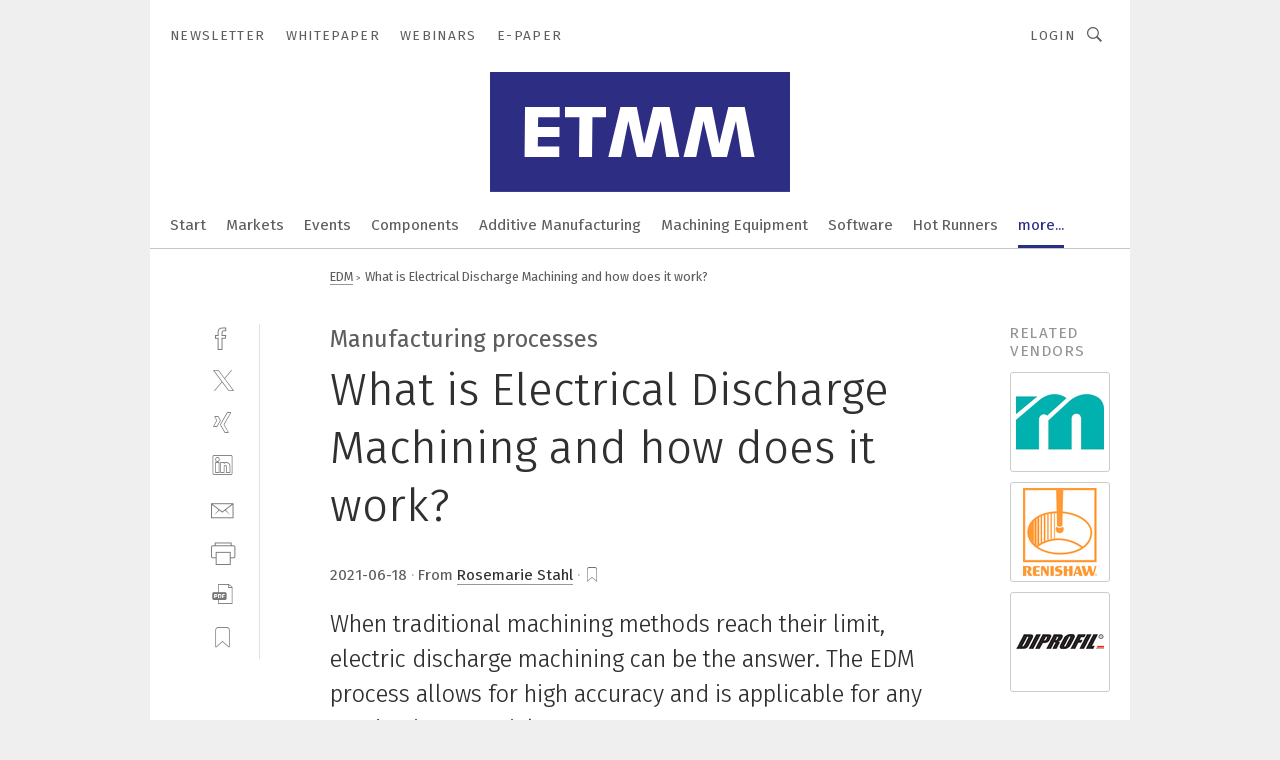

--- FILE ---
content_type: text/html; charset=UTF-8
request_url: https://www.etmm-online.com/what-is-electrical-discharge-machining-and-how-does-it-work-a-689686/?_lt=Y29udGVudF90ZXh0bGlua35hcnRpY2xlfmViZjY1MjMwYjgxZDhjNjQ2MDE5YjVjN2Y4Zjk2OWVjfnNlbGY
body_size: 59645
content:
<!DOCTYPE html><html lang="en">
<head>
			<meta http-equiv="X-UA-Compatible" content="IE=edge">
	<meta http-equiv="Content-Type" content="text/html; charset=UTF-8">
<meta name="charset" content="utf-8">
<meta name="description" content="When traditional machining methods reach their limit, electric discharge machining can be the answer. The EDM process allows for high accuracy and is applicable for any conductive material.">
<meta name="language" content="en">
<meta name="robots" content="INDEX,FOLLOW,NOODP">
<meta property="og:url" content="https://www.etmm-online.com/what-is-electrical-discharge-machining-and-how-does-it-work-a-689686/?_lt=Y29udGVudF90ZXh0bGlua35hcnRpY2xlfmViZjY1MjMwYjgxZDhjNjQ2MDE5YjVjN2Y4Zjk2OWVjfnNlbGY">
<meta property="og:site_name" content="ETMM">
<meta property="twitter:url" content="https://www.etmm-online.com/what-is-electrical-discharge-machining-and-how-does-it-work-a-689686/?_lt=Y29udGVudF90ZXh0bGlua35hcnRpY2xlfmViZjY1MjMwYjgxZDhjNjQ2MDE5YjVjN2Y4Zjk2OWVjfnNlbGY">
<meta property="twitter:card" content="summary_large_image">
<meta property="og:title" content="What is Electrical Discharge Machining and how does it work?">
<meta property="og:type" content="article">
<meta property="og:description" content="When traditional machining methods reach their limit, electric discharge machining can be the answer. The EDM process allows for high accuracy and is applicable for any conductive material.">
<meta property="twitter:title" content="What is Electrical Discharge Machining and how does it work?">
<meta property="twitter:description" content="When traditional machining methods reach their limit, electric discharge machining can be the answer. The EDM process allows for high accuracy and is applicable for any conductive material.">
<meta property="og:image" content="https://cdn1.vogel.de/mPrY6uKhBXyA4z25Jku24hAm3CA=/fit-in/1200x630/filters:format(png):quality(90)/images.vogel.de/vogelonline/bdb/1359000/1359071/original.jpg">
<meta property="og:image:type" content="image/png">
<meta property="twitter:image" content="https://cdn1.vogel.de/mPrY6uKhBXyA4z25Jku24hAm3CA=/fit-in/1200x630/filters:format(png):quality(90)/images.vogel.de/vogelonline/bdb/1359000/1359071/original.jpg">
<meta name="publish-date" content="2021-06-18T09:30:00+02:00">
<meta name="author" content="Rosemarie Stahl">
<meta name="theme-color" content="#ffffff">
<meta name="msapplication-TileColor" content="#ffffff">
<meta name="apple-mobile-web-app-title" content="ETMM">
<meta name="application-name" content="ETMM">
<meta name="facebook-domain-verification" content="3jdsmfpvcftvdppr8eq83irr62a7fu">	<meta name="viewport" content="width=device-width,initial-scale=1.0">
	<meta name="robots" content="max-snippet:-1, max-image-preview:large, max-video-preview:-1">

<title>What is Electrical Discharge Machining and how does it work?</title>
<link href="https://www.etmm-online.com/what-is-electrical-discharge-machining-and-how-does-it-work-a-689686/" rel="canonical">
<link href="https://cdn1.vogel.de/mPrY6uKhBXyA4z25Jku24hAm3CA=/fit-in/1200x630/filters:format(png):quality(90)/images.vogel.de/vogelonline/bdb/1359000/1359071/original.jpg" rel="images_src">
<link href="https://cdn2.vogel.de/applications/43/scss/basic.css?v=1.075" media="screen,print" rel="stylesheet" type="text/css">
	<link rel="preconnect" href="https://cdn1.vogel.de/" crossorigin>
	<link rel="dns-prefetch" href="https://cdn1.vogel.de">
	<link rel="preconnect" href="https://cdn2.vogel.de/" crossorigin>
	<link rel="dns-prefetch" href="https://cdn2.vogel.de">
	<link rel="preconnect" href="https://c.delivery.consentmanager.net">
	<link rel="preconnect" href="https://cdn.consentmanager.net">
	<link rel="apple-touch-icon" sizes="180x180" href="/apple-touch-icon.png">
	<link rel="icon" type="image/png" sizes="192x192" href="/web-app-manifest-192x192.png">
	<link rel="icon" type="image/png" sizes="512x512" href="/web-app-manifest-512x512.png">
	<link rel="icon" type="image/png" sizes="96x96" href="/favicon-96x96.png">
	<link rel="icon" type="image/svg+xml" href="/favicon.svg">
	<link rel="shortcut icon" type="image/x-icon" href="/favicon.ico">
	<link rel="icon" type="image/x-icon" href="/favicon.ico">
	<link rel="alternate" href="/rss/news.xml"
	      type="application/rss+xml" title="RSS-Feed News">
	<link rel="alternate" href="/atom/news.xml"
	      type="application/atom+xml" title="ATOM-Feed News">

<script  src="https://cdn2.vogel.de/js/bundle.js?v=1.3"></script>
<script >
    //<!--
    window.gdprAppliesGlobally=true;if(!("cmp_id" in window)||window.cmp_id<1){window.cmp_id=28861}if(!("cmp_cdid" in window)){window.cmp_cdid="dad7ce8852c7"}if(!("cmp_params" in window)){window.cmp_params="&usedesign=37934"}if(!("cmp_host" in window)){window.cmp_host="b.delivery.consentmanager.net"}if(!("cmp_cdn" in window)){window.cmp_cdn="cdn.consentmanager.net"}if(!("cmp_proto" in window)){window.cmp_proto="https:"}if(!("cmp_codesrc" in window)){window.cmp_codesrc="1"}window.cmp_getsupportedLangs=function(){var b=["DE","EN","FR","IT","NO","DA","FI","ES","PT","RO","BG","ET","EL","GA","HR","LV","LT","MT","NL","PL","SV","SK","SL","CS","HU","RU","SR","ZH","TR","UK","AR","BS"];if("cmp_customlanguages" in window){for(var a=0;a<window.cmp_customlanguages.length;a++){b.push(window.cmp_customlanguages[a].l.toUpperCase())}}return b};window.cmp_getRTLLangs=function(){var a=["AR"];if("cmp_customlanguages" in window){for(var b=0;b<window.cmp_customlanguages.length;b++){if("r" in window.cmp_customlanguages[b]&&window.cmp_customlanguages[b].r){a.push(window.cmp_customlanguages[b].l)}}}return a};window.cmp_getlang=function(j){if(typeof(j)!="boolean"){j=true}if(j&&typeof(cmp_getlang.usedlang)=="string"&&cmp_getlang.usedlang!==""){return cmp_getlang.usedlang}var g=window.cmp_getsupportedLangs();var c=[];var f=location.hash;var e=location.search;var a="languages" in navigator?navigator.languages:[];if(f.indexOf("cmplang=")!=-1){c.push(f.substr(f.indexOf("cmplang=")+8,2).toUpperCase())}else{if(e.indexOf("cmplang=")!=-1){c.push(e.substr(e.indexOf("cmplang=")+8,2).toUpperCase())}else{if("cmp_setlang" in window&&window.cmp_setlang!=""){c.push(window.cmp_setlang.toUpperCase())}else{if(a.length>0){for(var d=0;d<a.length;d++){c.push(a[d])}}}}}if("language" in navigator){c.push(navigator.language)}if("userLanguage" in navigator){c.push(navigator.userLanguage)}var h="";for(var d=0;d<c.length;d++){var b=c[d].toUpperCase();if(g.indexOf(b)!=-1){h=b;break}if(b.indexOf("-")!=-1){b=b.substr(0,2)}if(g.indexOf(b)!=-1){h=b;break}}if(h==""&&typeof(cmp_getlang.defaultlang)=="string"&&cmp_getlang.defaultlang!==""){return cmp_getlang.defaultlang}else{if(h==""){h="EN"}}h=h.toUpperCase();return h};(function(){var n=document;var p=n.getElementsByTagName;var q=window;var f="";var b="_en";if("cmp_getlang" in q){f=q.cmp_getlang().toLowerCase();if("cmp_customlanguages" in q){for(var h=0;h<q.cmp_customlanguages.length;h++){if(q.cmp_customlanguages[h].l.toUpperCase()==f.toUpperCase()){f="en";break}}}b="_"+f}function g(i,e){var t="";i+="=";var s=i.length;var d=location;if(d.hash.indexOf(i)!=-1){t=d.hash.substr(d.hash.indexOf(i)+s,9999)}else{if(d.search.indexOf(i)!=-1){t=d.search.substr(d.search.indexOf(i)+s,9999)}else{return e}}if(t.indexOf("&")!=-1){t=t.substr(0,t.indexOf("&"))}return t}var j=("cmp_proto" in q)?q.cmp_proto:"https:";if(j!="http:"&&j!="https:"){j="https:"}var k=("cmp_ref" in q)?q.cmp_ref:location.href;var r=n.createElement("script");r.setAttribute("data-cmp-ab","1");var c=g("cmpdesign","");var a=g("cmpregulationkey","");var o=g("cmpatt","");r.src=j+"//"+q.cmp_host+"/delivery/cmp.php?"+("cmp_id" in q&&q.cmp_id>0?"id="+q.cmp_id:"")+("cmp_cdid" in q?"cdid="+q.cmp_cdid:"")+"&h="+encodeURIComponent(k)+(c!=""?"&cmpdesign="+encodeURIComponent(c):"")+(a!=""?"&cmpregulationkey="+encodeURIComponent(a):"")+(o!=""?"&cmpatt="+encodeURIComponent(o):"")+("cmp_params" in q?"&"+q.cmp_params:"")+(n.cookie.length>0?"&__cmpfcc=1":"")+"&l="+f.toLowerCase()+"&o="+(new Date()).getTime();r.type="text/javascript";r.async=true;if(n.currentScript&&n.currentScript.parentElement){n.currentScript.parentElement.appendChild(r)}else{if(n.body){n.body.appendChild(r)}else{var m=p("body");if(m.length==0){m=p("div")}if(m.length==0){m=p("span")}if(m.length==0){m=p("ins")}if(m.length==0){m=p("script")}if(m.length==0){m=p("head")}if(m.length>0){m[0].appendChild(r)}}}var r=n.createElement("script");r.src=j+"//"+q.cmp_cdn+"/delivery/js/cmp"+b+".min.js";r.type="text/javascript";r.setAttribute("data-cmp-ab","1");r.async=true;if(n.currentScript&&n.currentScript.parentElement){n.currentScript.parentElement.appendChild(r)}else{if(n.body){n.body.appendChild(r)}else{var m=p("body");if(m.length==0){m=p("div")}if(m.length==0){m=p("span")}if(m.length==0){m=p("ins")}if(m.length==0){m=p("script")}if(m.length==0){m=p("head")}if(m.length>0){m[0].appendChild(r)}}}})();window.cmp_addFrame=function(b){if(!window.frames[b]){if(document.body){var a=document.createElement("iframe");a.style.cssText="display:none";if("cmp_cdn" in window&&"cmp_ultrablocking" in window&&window.cmp_ultrablocking>0){a.src="//"+window.cmp_cdn+"/delivery/empty.html"}a.name=b;document.body.appendChild(a)}else{window.setTimeout(window.cmp_addFrame,10,b)}}};window.cmp_rc=function(h){var b=document.cookie;var f="";var d=0;while(b!=""&&d<100){d++;while(b.substr(0,1)==" "){b=b.substr(1,b.length)}var g=b.substring(0,b.indexOf("="));if(b.indexOf(";")!=-1){var c=b.substring(b.indexOf("=")+1,b.indexOf(";"))}else{var c=b.substr(b.indexOf("=")+1,b.length)}if(h==g){f=c}var e=b.indexOf(";")+1;if(e==0){e=b.length}b=b.substring(e,b.length)}return(f)};window.cmp_stub=function(){var a=arguments;__cmp.a=__cmp.a||[];if(!a.length){return __cmp.a}else{if(a[0]==="ping"){if(a[1]===2){a[2]({gdprApplies:gdprAppliesGlobally,cmpLoaded:false,cmpStatus:"stub",displayStatus:"hidden",apiVersion:"2.0",cmpId:31},true)}else{a[2](false,true)}}else{if(a[0]==="getUSPData"){a[2]({version:1,uspString:window.cmp_rc("")},true)}else{if(a[0]==="getTCData"){__cmp.a.push([].slice.apply(a))}else{if(a[0]==="addEventListener"||a[0]==="removeEventListener"){__cmp.a.push([].slice.apply(a))}else{if(a.length==4&&a[3]===false){a[2]({},false)}else{__cmp.a.push([].slice.apply(a))}}}}}}};window.cmp_gppstub=function(){var a=arguments;__gpp.q=__gpp.q||[];if(!a.length){return __gpp.q}var g=a[0];var f=a.length>1?a[1]:null;var e=a.length>2?a[2]:null;if(g==="ping"){return{gppVersion:"1.0",cmpStatus:"stub",cmpDisplayStatus:"hidden",apiSupport:[],currentAPI:"",cmpId:31}}else{if(g==="addEventListener"){__gpp.e=__gpp.e||[];if(!("lastId" in __gpp)){__gpp.lastId=0}__gpp.lastId++;var c=__gpp.lastId;__gpp.e.push({id:c,callback:f});return{eventName:"listenerRegistered",listenerId:c,data:true}}else{if(g==="removeEventListener"){var h=false;__gpp.e=__gpp.e||[];for(var d=0;d<__gpp.e.length;d++){if(__gpp.e[d].id==e){__gpp.e[d].splice(d,1);h=true;break}}return{eventName:"listenerRemoved",listenerId:e,data:h}}else{if(g==="hasSection"||g==="getSection"||g==="getField"||g==="getGPPString"){return null}else{__gpp.q.push([].slice.apply(a))}}}}};window.cmp_msghandler=function(d){var a=typeof d.data==="string";try{var c=a?JSON.parse(d.data):d.data}catch(f){var c=null}if(typeof(c)==="object"&&c!==null&&"__cmpCall" in c){var b=c.__cmpCall;window.__cmp(b.command,b.parameter,function(h,g){var e={__cmpReturn:{returnValue:h,success:g,callId:b.callId}};d.source.postMessage(a?JSON.stringify(e):e,"*")})}if(typeof(c)==="object"&&c!==null&&"__uspapiCall" in c){var b=c.__uspapiCall;window.__uspapi(b.command,b.version,function(h,g){var e={__uspapiReturn:{returnValue:h,success:g,callId:b.callId}};d.source.postMessage(a?JSON.stringify(e):e,"*")})}if(typeof(c)==="object"&&c!==null&&"__tcfapiCall" in c){var b=c.__tcfapiCall;window.__tcfapi(b.command,b.version,function(h,g){var e={__tcfapiReturn:{returnValue:h,success:g,callId:b.callId}};d.source.postMessage(a?JSON.stringify(e):e,"*")},b.parameter)}if(typeof(c)==="object"&&c!==null&&"__gppCall" in c){var b=c.__gppCall;window.__gpp(b.command,function(h,g){var e={__gppReturn:{returnValue:h,success:g,callId:b.callId}};d.source.postMessage(a?JSON.stringify(e):e,"*")},b.parameter,"version" in b?b.version:1)}};window.cmp_setStub=function(a){if(!(a in window)||(typeof(window[a])!=="function"&&typeof(window[a])!=="object"&&(typeof(window[a])==="undefined"||window[a]!==null))){window[a]=window.cmp_stub;window[a].msgHandler=window.cmp_msghandler;window.addEventListener("message",window.cmp_msghandler,false)}};window.cmp_setGppStub=function(a){if(!(a in window)||(typeof(window[a])!=="function"&&typeof(window[a])!=="object"&&(typeof(window[a])==="undefined"||window[a]!==null))){window[a]=window.cmp_gppstub;window[a].msgHandler=window.cmp_msghandler;window.addEventListener("message",window.cmp_msghandler,false)}};window.cmp_addFrame("__cmpLocator");if(!("cmp_disableusp" in window)||!window.cmp_disableusp){window.cmp_addFrame("__uspapiLocator")}if(!("cmp_disabletcf" in window)||!window.cmp_disabletcf){window.cmp_addFrame("__tcfapiLocator")}if(!("cmp_disablegpp" in window)||!window.cmp_disablegpp){window.cmp_addFrame("__gppLocator")}window.cmp_setStub("__cmp");if(!("cmp_disabletcf" in window)||!window.cmp_disabletcf){window.cmp_setStub("__tcfapi")}if(!("cmp_disableusp" in window)||!window.cmp_disableusp){window.cmp_setStub("__uspapi")}if(!("cmp_disablegpp" in window)||!window.cmp_disablegpp){window.cmp_setGppStub("__gpp")};
    //-->
</script>
<script >
    //<!--
    
				window.cmp_block_inline = true;
				window.cmp_block_unkown = false;
				window.cmp_block_sync = false;
				window.cmp_block_img = false;
				window.cmp_block_samedomain = false;
				window.cmp_setlang = "EN";
			
    //-->
</script>
<script type="text/plain" data-cmp-vendor="c5035" class="cmplazyload" data-cmp-block="contentpass">
    //<!--
    
                             
                     function isFirefox() {
                            return navigator.userAgent.toLowerCase().indexOf("firefox") >= 0;
                            }
                         $(document).ready(function () {
                         console.log(isFirefox());
                        var is_adblocker = false;
                        // keine Recht für Google
                        if (typeof adsBlocked == "undefined") {
                            function adsBlocked(callback) {
                                if (typeof __tcfapi != "undefined") {
                                    __tcfapi("addEventListener", 2, function (tcData, success) {
                                        var x = __tcfapi("getCMPData");
                                        if (
                                            "purposeConsents" in x &&
                                            "1" in x.purposeConsents && x.purposeConsents["1"] &&
                                            "vendorConsents" in x && "755" in x.vendorConsents && x.vendorConsents["755"]
                                        ) {
                                            if(isFirefox()){
                                            
                                                $req = fetch(new Request("https://pagead2.googlesyndication.com",{method:"HEAD",mode:"no-cors"}));
                                                $req.then(function (response) {
                                                    return response;
                                                }).then(function (response) {
                                                    callback(false);
                                                }).catch(function (exception) {
                                                    callback(true);
                                                });
                                            }
                                            else{
                                                var ADS_URL = "https://pagead2.googlesyndication.com/pagead/js/adsbygoogle.js";
                                                var xhr = new XMLHttpRequest();
                                                xhr.onreadystatechange = function () {
                                                    if (xhr.readyState == XMLHttpRequest.DONE) {
                                                        callback(xhr.status === 0 || xhr.responseURL !== ADS_URL);
                                                    }
                                                };
                                                xhr.open("HEAD", ADS_URL, true);
                                                xhr.send(null);
                                            }
                                           
                                            
                        
                                        } else {
                                            callback(true);
                                        }
                                    });
                                } else {
                                    callback(true);
                                }
                            }
                        }
                        // AdsBlocked - Funktion wird erst später geladen und auch nicht mit Contentpass!!!!
                        adsBlocked(function (blocked) {
                            is_adblocker = !!blocked ;
                            console.log(is_adblocker?"Ads blocked":"Ads not Blocked");
                            if (typeof __tcfapi != "undefined") {
                                __tcfapi("addEventListener", 2, function (tcData, success) {
                                    var cmpdata = __tcfapi("getCMPData");
                                    // Wenn keine Zustimmung für GoogleAds vorhanden ist
                                    if ((!success ||
                                            is_adblocker ||
                                            !("vendorConsents" in cmpdata) ||
                                            !("755" in cmpdata.vendorConsents) ||
                                            !(cmpdata.vendorConsents["755"])) && 
                                            (tcData.eventStatus === "tcloaded" || tcData.eventStatus === "useractioncomplete")
                                        ) {
                                        $.get("/wb/1/", function (OBJ_response) {
                                            if (OBJ_response.content) {
                                                var OBJ_element = document.createElement("div");
                                                $(OBJ_element).append(OBJ_response.content);
                                                $("body").prepend(OBJ_element.firstChild);
                                            }
                                        });
                                        $.get("/wb/2/", function (OBJ_response) {
                                            if (OBJ_response.content) {
                                                var OBJ_element_ref = document.getElementById("advertisement_06");
                                                var OBJ_element = document.createElement("div");
                                                $(OBJ_element).append(OBJ_response.content);
                                                OBJ_element_ref.append(OBJ_element.firstChild);
                                            }
                                        });
                                        $.get("/wb/3/", function (OBJ_response) {
                                            if (OBJ_response.content) {
                                                var OBJ_element_ref = document.getElementById("advertisement_04");
                                                var OBJ_element = document.createElement("div");
                                                $(OBJ_element).append(OBJ_response.content);
                                                OBJ_element_ref.append(OBJ_element.firstChild);
                                            }
                                        });
                                    }
                                    __tcfapi("removeEventListener", 2, function (success) {}, tcData.listenerId);
                                });
                            }
                        });
                        });
    //-->
</script>
<script type="application/ld+json">
    [
{"@context":"http:\/\/schema.org","@type":"NewsArticle","mainEntityOfPage":"https:\/\/www.etmm-online.com\/what-is-electrical-discharge-machining-and-how-does-it-work-a-689686\/","headline":"What is Electrical Discharge Machining and how does it work?","description":"When traditional machining methods reach their limit, electric discharge machining can be the answer. The EDM process allows for high accuracy and is applicable for any conductive material.","datePublished":"2021-06-18T09:30:00+02:00","dateModified":"2022-04-27T14:32:01+02:00","author":[{"@type":"Person","name":"Rosemarie Stahl","url":"https:\/\/www.etmm-online.com\/author\/rosemarie-stahl\/1206634\/"}],"publisher":{"@type":"Organization","name":"ETMM","url":"https:\/\/www.etmm-online.com","logo":{"@type":"ImageObject","height":"60px","width":"600px","url":"https:\/\/www.etmm-online.com\/applications\/43\/img\/amp-logo.png"}},"image":["https:\/\/cdn1.vogel.de\/mPrY6uKhBXyA4z25Jku24hAm3CA=\/fit-in\/1200x630\/filters:format(png):quality(90)\/images.vogel.de\/vogelonline\/bdb\/1359000\/1359071\/original.jpg"]},
{"@context":"http:\/\/schema.org","@type":"BreadcrumbList","itemListElement":[{"@type":"ListItem","position":1,"item":"https:\/\/www.etmm-online.com","name":"Home"},{"@type":"ListItem","position":2,"item":"https:\/\/www.etmm-online.com\/edm\/","name":"EDM"},{"@type":"ListItem","position":3,"item":"https:\/\/www.etmm-online.com\/what-is-electrical-discharge-machining-and-how-does-it-work-a-689686\/","name":"What is Electrical Discharge Machining and how does it work?"}]}
]
</script>
	<!--[if lt IE 9]>
	<script>document.createElement("video");
	document.createElement("header");
	document.createElement("section");
	document.createElement("article");
	document.createElement("footer");</script>
	<![endif]-->

    <!-- truffle.one blockiert bis zum Consent -->
    <script type="text/plain" class="cmplazyload" data-cmp-vendor="c58464">
        var jss = document.getElementsByTagName("script");
        for (var j = jss.length; j >= 0; j--) {
            if (jss[j]) {
                if (jss[j].getAttribute("src") && jss[j].getAttribute("src").indexOf("api.truffle.one/static/getWebData.js") != -1) {
                    jss[j].parentNode.removeChild(jss[j]);
                }
            }
        }
        var t1_params = t1_params || [];
        t1_params.push(["118", "118"]);
        var t = document["createElement"]("script"), i;
        t["type"] = "text/javascript";
        t["src"] = window["location"]["href"]["split"]("/")[0] + "//api.truffle.one/static/getWebData.js";
        i = document["getElementsByTagName"]("script")[0];
        i["parentNode"]["insertBefore"](t, i);
    </script>
	
    <script class="cmplazyload" data-cmp-block="contentpass" data-cmp-vendor="755"
            data-cmp-src="https://securepubads.g.doubleclick.net/tag/js/gpt.js" type="text/plain"></script>

    <script type="text/plain" class="cmplazyload" data-cmp-vendor="755" data-cmp-block="contentpass">
        var googletag = googletag || {};
        googletag.cmd = googletag.cmd || [];
    </script>

            <!-- This nees to be 'text/plain' otherwise banners wont work -->
	    <!-- GPT -->
	    <script type="text/plain" class="cmplazyload" data-cmp-vendor="755" data-cmp-block="contentpass">

		    try
		    {
			    // Array anlegen fuer spaetere Speicherung
			    var ARR_unknown_slots = [];

			    googletag.cmd.push(function ()
			    {

				    // Client
				    var STR_client = "/2686/etmm.vogel.de/edm";

                    // Groessen
                    var ARR_sizes = [{"type":"slot","size":[[960,252],[980,90],[728,90],[468,60],[1,1]],"mappings":[[[0,0],[1,1]],[[1025,0],[[960,252],[728,90],[468,60],[1,1]]],[[1300,0],[[960,252],[980,90],[728,90],[468,60],[1,1]]]],"id":"advertisement_01"},{"type":"slot","size":[[420,600],[300,600],[160,600],[1,1]],"mappings":[[[0,0],[1,1]],[[1025,0],[[420,600],[300,600],[160,600],[1,1]]]],"id":"advertisement_02"},{"type":"slot","size":[[161,600],[121,600],[1,1]],"mappings":[[[0,0],[1,1]],[[1025,0],[[161,600],[121,600],[1,1]]]],"id":"advertisement_03"},{"type":"slot","size":[[1180,250],[960,250],[728,91],[301,630],[301,330],[301,280],[301,180]],"mappings":[[[0,0],[[301,180],[301,280],[1,1]]],[[1025,0],[[960,250],[728,91],[1,1]]],[[1541,0],[[1180,250],[960,250],[728,91],[1,1]]]],"id":"advertisement_04"},{"type":"slot","size":[[960,251],[728,92],[1,1]],"mappings":[[[0,0],[1,1]],[[1025,0],[[960,251],[728,92],[1,1]]]],"id":"advertisement_05"},{"type":"slot","size":[[300,631],[300,630],[300,331],[300,330],[300,281],[300,280],[1,1]],"mappings":[[[0,0],[[300,631],[300,630],[300,331],[300,330],[300,281],[300,280],[1,1]]]],"id":"advertisement_06"},{"type":"slot","size":[[800,500],[800,350],[800,250],[560,330],[300,631],[300,630],[300,331],[300,330],[300,281],[300,280],[1,1]],"mappings":[[[0,0],[[800,500],[300,631],[300,630],[300,331],[300,330],[300,281],[300,280],[1,1]]],[[1025,0],[[800,350],[800,250],[800,500],[560,330],[300,631],[300,630],[300,331],[300,330],[300,281],[300,280],[1,1]]]],"id":"advertisement_09"},{"type":"slot","size":[[300,633],[300,333],[300,283],[300,120],[1,1]],"mappings":[[[0,0],[[300,633],[300,333],[300,283],[300,120],[1,1]]]],"id":"advertisement_10"},{"type":"slot","size":[[300,284],[300,334],[300,634],[1,1]],"mappings":[[[0,0],[[300,284],[300,334],[300,634],[1,1]]]],"id":"advertisement_13"},{"type":"fluid","size":["fluid"],"id":"advertisement_fluid","path":"\/2686\/etmm.vogel.de"}];

                    // Groessen durchlaufen
                    for (var INT_i = 0; INT_i < ARR_sizes.length; INT_i++) {

                        // Mapping vorhanden
                        if (ARR_sizes[INT_i].mappings) {

                            // Mappings durchlaufen
                            var OBJ_size_mapping = googletag.sizeMapping();
                            for (var INT_j = 0; INT_j < ARR_sizes[INT_i].mappings.length; INT_j++) {
                                OBJ_size_mapping.addSize(ARR_sizes[INT_i].mappings[INT_j][0], ARR_sizes[INT_i].mappings[INT_j][1]);
                            } // end for

                        } // end if

                        // Typen
                        switch (ARR_sizes[INT_i].type) {

                            // Slot:
                            case "slot":
                                googletag
                                    .defineSlot(STR_client, ARR_sizes[INT_i].size, ARR_sizes[INT_i].id)
                                    .defineSizeMapping(OBJ_size_mapping.build())
                                    .setCollapseEmptyDiv(true, true)
                                    .addService(googletag.pubads());
                                console.debug("Ad Slot " + ARR_sizes[INT_i].id + " created " );
                                break;
                                
                            //Fluid
                            case "fluid":
                                googletag
                                    .defineSlot(ARR_sizes[INT_i].path, ARR_sizes[INT_i].size, ARR_sizes[INT_i].id)
                                    .setCollapseEmptyDiv(true, true)
                                    .addService(googletag.pubads());
                                console.debug("Ad Slot " + ARR_sizes[INT_i].id + " created ");
                                break;

                            default:
	                            console.debug("Ad Slot unknown");

                        } // end switch

                    } // end for
console.debug("hier beginnt targeting ['wallpaper','precision machining','cutting tool','use cases','hard metal','precision manufacturing','milling and turning machines','use-case industrie 4.0','milling machines','mould tool','combined processing','manufacturing process','heat sink','high performances milling','high speed milling','machine tools','tool material','mould and die','mould makers','automation solution partner','cnc milling machine','deep learning machine vision','material removal','edm','manufacturing automation','non-contact tool setting','tool-to-tool accuracy','robotic process automation','machine tool probe','heat transfer fluids','wastewater treatment','tool measurement','heat transfer fluid values','3d-druck news','technical mould for plastic','wear-resistant','how-to','manufacturing productivity','manufacturer','mold making','additive manufacturing','milling','performance class','made in germany','server class','fluide','fluid','medical molding companies','eplan electric','injection moulding machines','safety','quechers–methode','force-feedback','atomic force microscopy','2.5d milling','3d milling','milling software','advanced robotics for manufacturing','liquid handlings','liquid handling','steam mould']");
	                // Banner aktivieren
	                googletag.pubads().setTargeting("kw", ['wallpaper','precision machining','cutting tool','use cases','hard metal','precision manufacturing','milling and turning machines','use-case industrie 4.0','milling machines','mould tool','combined processing','manufacturing process','heat sink','high performances milling','high speed milling','machine tools','tool material','mould and die','mould makers','automation solution partner','cnc milling machine','deep learning machine vision','material removal','edm','manufacturing automation','non-contact tool setting','tool-to-tool accuracy','robotic process automation','machine tool probe','heat transfer fluids','wastewater treatment','tool measurement','heat transfer fluid values','3d-druck news','technical mould for plastic','wear-resistant','how-to','manufacturing productivity','manufacturer','mold making','additive manufacturing','milling','performance class','made in germany','server class','fluide','fluid','medical molding companies','eplan electric','injection moulding machines','safety','quechers–methode','force-feedback','atomic force microscopy','2.5d milling','3d milling','milling software','advanced robotics for manufacturing','liquid handlings','liquid handling','steam mould']);
console.debug("hier targeting ende ['wallpaper','precision machining','cutting tool','use cases','hard metal','precision manufacturing','milling and turning machines','use-case industrie 4.0','milling machines','mould tool','combined processing','manufacturing process','heat sink','high performances milling','high speed milling','machine tools','tool material','mould and die','mould makers','automation solution partner','cnc milling machine','deep learning machine vision','material removal','edm','manufacturing automation','non-contact tool setting','tool-to-tool accuracy','robotic process automation','machine tool probe','heat transfer fluids','wastewater treatment','tool measurement','heat transfer fluid values','3d-druck news','technical mould for plastic','wear-resistant','how-to','manufacturing productivity','manufacturer','mold making','additive manufacturing','milling','performance class','made in germany','server class','fluide','fluid','medical molding companies','eplan electric','injection moulding machines','safety','quechers–methode','force-feedback','atomic force microscopy','2.5d milling','3d milling','milling software','advanced robotics for manufacturing','liquid handlings','liquid handling','steam mould']");
console.debug("slotRequested anfang");
	                googletag.pubads().addEventListener("slotRequested", function (event)
	                {
		                // Nachricht in Konsole
		                console.debug("Ad Slot " + event.slot.getSlotElementId() + " requested");
	                });

                    googletag.pubads().addEventListener("slotResponseReceived", function (event) {
                        // Nachricht in Konsole
                        console.debug("Ad Slot " + event.slot.getSlotElementId() + " response received");
                    });
                    googletag.pubads().addEventListener("slotRenderEnded", function (event) {

                        try {

                            // Creative geladen
                            if (
                                //typeof event.creativeId !== "undefined" && event.creativeId !== null &&
                                typeof event.slot !== "undefined"
                            ) {

                                // Slot nicht leer
                                if (!event.isEmpty) {

                                    // Nachricht in Konsole
                                    console.debug("Ad Slot " + event.slot.getSlotElementId() + " rendered");
                                    
                                    // Slot als jQuery Objekt speichern
                                    var OBJ_slot = $("div#" + event.slot.getSlotElementId());

                                    // Slot einblenden (falls ausgeblendet)
                                    OBJ_slot.show();
                                    
                                    // Eigene Slots durchlaufen (keine Manipulation von z.B. BusinessAd)
                                    var BOO_found = false;

                                    for (var INT_i = 0; INT_i < ARR_sizes.length; INT_i++) {

                                        // Slot bekannt
                                        if (event.slot.getSlotElementId() === ARR_sizes[INT_i].id) {

                                            // Element gefunden
                                            BOO_found = true;
                                         
                                            // iFrame
                                            var OBJ_iframe = OBJ_slot.find("iframe");


                                            // Kein iFrame, aber Tracking-Pixel
                                            if (
                                                OBJ_slot.find("ins>ins").length > 0 &&
                                                OBJ_slot.find("ins>ins").height() === 1
                                            ) {

                                                // Slot ausblenden
                                                OBJ_slot.hide();

                                                // Nachricht in Konsole
                                                console.debug("Ad Slot " + event.slot.getSlotElementId() +
                                                    " hidden (ins)");

                                            }
                                            // iFrame vorhanden
                                            else if (OBJ_iframe.length > 0) {
                                                // iFrame
                                                var OBJ_iframe_content = OBJ_iframe.contents();

                                                // Tracking-Pixel nicht vorhanden
                                                if (
                                                    (
                                                        OBJ_iframe_content.find("body>img").length === 0 ||
                                                        OBJ_iframe_content.find("body>img").height() > 1
                                                    ) &&
                                                    (
                                                        OBJ_iframe_content.find("body>div>img").length ===
                                                        0 ||
                                                        OBJ_iframe_content.find("body>div>img").height() >
                                                        1
                                                    ) &&
                                                    OBJ_iframe_content.find("body>div>amp-pixel").length ===
                                                    0 &&
                                                    OBJ_iframe_content.find("body>amp-pixel").length === 0
                                                ) {
                                                    let native_ad = OBJ_iframe_content.find(".native-ad").length;
                                                    
                                                    // Background transparent im iFrame
                                                    OBJ_iframe_content.find("head").append('<style type="text/css">body{background: transparent !important;}</style>');

                                                    if(native_ad == 1){

                                                        // Stylesheet ebenfalls in iFrame kopieren
                                                        var STR_stylesheet = "https://cdn2.vogel.de/applications/43/scss/native-ads.css?v=0.19";
                                                        OBJ_iframe_content.find("head").append($("<link/>", {
                                                            rel: "stylesheet",
                                                            href: STR_stylesheet,
                                                            type: "text/css"
                                                        }));
                                                         // CSS-Klasse der Buchung nach aussen uebertragen (nur div)
                                                        OBJ_slot.find("div:first").addClass(
                                                            OBJ_iframe_content.find(".native-ad").attr("class")
                                                        );
                                                        // Klasse in Iframe löschen
                                                        OBJ_iframe_content.find(".native-ad").attr("class","");
    
                                                        OBJ_slot.find("div:first").addClass(
                                                        OBJ_iframe_content.find("body>div>article:not(#whitespace_click)").attr("class")
                                                        );

                                                        OBJ_slot.find("div:first").addClass(
                                                        OBJ_iframe_content.find("body>article:not(#whitespace_click)").attr("class")
                                                        );
                                                    OBJ_iframe_content.find("body>div>article:not(#whitespace_click)").attr("class", "");
                                                    OBJ_iframe_content.find("body>article:not(#whitespace_click)").attr("class", "");
    
                                                        // Nachricht in Konsole
                                                        console.debug("Ad Slot " + event.slot.getSlotElementId() +
                                                            " manipulated: native-ad");

                                                    }else{
                                                    let infClasses = ".lb728, .fs468, .sky, .ca300, .hs2, .sky_hs2, .hs1_160, .hs1_120, .sky_hs1,.sky_hs2, .billboard,.sky_bg980_r,.bb399, .sky, .sky_left, .billboard_inText,.sky_second_160,.sky_second_161,.sky_fixed,.bg_lb, .wall_lb";
                                                    // CSS-Klasse der Buchung nach aussen uebertragen (nur div)
                                                    OBJ_slot.find("div:first").addClass(
                                                        OBJ_iframe_content.find(infClasses).attr("class")
                                                    );
                                                    // Nach Außen übertragene Klasse entfernen
                                                    OBJ_iframe_content.find(infClasses).attr("class", "");
                                               
                                                    // Style und whitespace_click muss mit raus fuer brandgate
                                                    OBJ_iframe_content.find("body>style:first").clone().insertBefore(OBJ_slot.find("div:first"));
                                                    OBJ_iframe_content.find("div#whitespace_click").css('height', '100%');
                                                    OBJ_iframe_content.find("div#whitespace_click").insertBefore(OBJ_slot.find("div:first"));


                                                    // Nachricht in Konsole
                                                    console.debug("Ad Slot " + event.slot.getSlotElementId() +
                                                        " manipulated no native-ad");
                                                    }
                                                    
                                                    
                                                } else {

                                                    // Slot ausblenden
                                                    OBJ_iframe.hide();

                                                    // Nachricht in Konsole
                                                    console.debug("Ad Slot " + event.slot.getSlotElementId() +
                                                        " hidden (iframe img/amp-pixel)");

                                                } // end if

                                            }
                                            // Kein iFrame, aber Tracking-Pixel
                                            else if (OBJ_slot.find("img").height() === 1) {

                                                // Slot ausblenden
                                                OBJ_slot.hide();

                                                // Nachricht in Konsole
                                                console.debug("Ad Slot " + event.slot.getSlotElementId() +
                                                    " hidden (img)");

                                            } // end if

                                        } // end if

                                    } // end for

                                    // Slot nicht gefunden
                                    if (!BOO_found) {

                                        // Slot merken, ausblenden und Nachrichten in Konsole
                                        var STR_ba_id = event.slot.getSlotElementId();

                                        setTimeout(function () {
                                            var OBJ_ba = $("#" + STR_ba_id);
                                            if (
                                                OBJ_ba.is(":visible") === false ||
                                                OBJ_ba.is(":hidden") === true
                                            ) {
                                                ARR_unknown_slots.push(STR_ba_id);
                                                console.debug("Ad Slot " + STR_ba_id + " unknown empty");
                                            } else {
                                                console.debug("Ad Slot " + STR_ba_id + " unkown");
                                            }
                                        }, 500);

                                    } // end if

                                } else {
                                    // Entfernen von nicht gerenderten Werbeanzeigen, damit Darstellung in Zweierelement passt
									let adElement = document.getElementById(event.slot.getSlotElementId());
									
									if (adElement && adElement.parentNode) {
									    let parentNodeOfAdDiv = adElement.parentNode;
									
									    if (
									        parentNodeOfAdDiv.tagName === "SECTION" &&
									        parentNodeOfAdDiv.getAttribute("data-section-id") &&
									        parentNodeOfAdDiv.getAttribute("data-section-id").includes("section_advertisement")
									    ) {
									        parentNodeOfAdDiv.remove();
									    }
									}
                                } // end if

                            } // end if

                        } catch (OBJ_err) {
                            console.debug(OBJ_err);
                        }

                    });
                    
                     							console.debug("ABA_CLIENT_ENABLED is true");
                            if (typeof t1_aba === "function") {
                                try {
                                    // Versuche, t1_aba aufzurufen
                                    t1_aba(googletag, function(updatedGoogletag) {
                                        // enableSingleRequest und enableServices aufrufen, nachdem die Anfrage abgeschlossen ist
                                        updatedGoogletag.pubads().enableSingleRequest();
                                        updatedGoogletag.enableServices();
                                        console.log("T1: GPT enabled after ABA targeting.");
                                        console.debug("Slots created");
                                        googletag = updatedGoogletag;
                                        initDisplay();
                                    });
                                } catch (error) {
                                    // Fallback im Fehlerfall des t1_aba-Aufrufs
                                    console.log("T1: Error calling t1_aba: ", error);
                                    googletag.pubads().enableSingleRequest();
                                    googletag.enableServices();
                                    console.debug("Slots created");
                                    initDisplay();
                                }
                            } else {
                                // Wenn t1_aba nicht definiert ist, enableServices direkt aufrufen
                                console.log("T1: t1_aba not defined");
                                googletag.pubads().enableSingleRequest();
                                googletag.enableServices();
                                console.debug("Slots created");
                                initDisplay();
                            }
                        
           
                  
                    });
        
                    } catch (OBJ_err) {
                        // Nix
                        console.warn("Ad Error - define /2686/etmm.vogel.de/edm");
            } // end try
        </script>
                <script type="text/plain" class="cmplazyload" data-cmp-vendor="755" data-cmp-block="contentpass">
            function displaydfp() {
                try {
                    googletag.cmd.push(
                        function () {
                            let d = [];
                            window.googletag.pubads().getSlots().forEach(function(element){
                                if ($("#" + element.getSlotId().getDomId()).length === 0) {
                                    d.push(element.getSlotId().getDomId());
                                } else {
                                    googletag.display(element.getSlotId().getDomId());
                                }
                            });
                            console.debug("all Slots displayed");
                            console.debug({"not used Slots": d});
                        });
                } catch (e) {
                    console.debug(e);
                }
            }
            
            function initDisplay(){
                  if (document.readyState === 'loading') {
                    document.addEventListener('DOMContentLoaded', displaydfp);
                } else {
                    displaydfp();
                }
            }

        </script>
    	<!-- No BusinessAd: Data missing -->
		<!-- GTM Vars -->
	<script>
		var dataLayer = [
			{
				"environment": "production", // Umgebung
				"id": "43", // App-ID
                "article_category": "Standard",                				"content_type": "artikel",
                                                				"logged_in": false, // User is logged in
				"accessToPaid": false, // Access paid
								"dimension1": "etmm:artikel:689686 what-is-electrical-discharge-machining-and-how-does-it-work", // Shortcut:Type:ID
								"dimension2": "etmm:themen:edm", // Shortcut:"themen":Channel
				"dimension4": "689686", // Content-ID
				"dimension7": "/what-is-electrical-discharge-machining-and-how-does-it-work-a-689686/?_lt=Y29udGVudF90ZXh0bGlua35hcnRpY2xlfmViZjY1MjMwYjgxZDhjNjQ2MDE5YjVjN2Y4Zjk2OWVjfnNlbGY", // URL
				"dimension11": "689512,674969,607785,611714,c290f88857b36afc181569a6b071410c,aa0d3de72046730b9131d3ba26e68ea2", // Ad-Views Article
												"dimension13": "230425,271426,269746", // Ad-Views Companies
								
			}
		];
	</script>
</head>
<body data-infinity-id="default" data-infinity-type="layout">
<!-- No Bookmark-layer -->    <!-- GTM Code -->
    <noscript>
        <iframe src="https://www.googletagmanager.com/ns.html?id=GTM-5BB25QJ"
                height="0" width="0" style="display:none;visibility:hidden"></iframe>
    </noscript>
    <!-- Automatisches Blockieren vom CMP vermeiden -->
    <script type="text/plain" class="cmplazyload" data-cmp-vendor="s905"  data-cmp-block="contentpass" >(function (w, d, s, l, i)
		{
			w[l] = w[l] || [];
			w[l].push({
				'gtm.start':
					new Date().getTime(), event: 'gtm.js'
			});
			var f = d.getElementsByTagName(s)[0],
				j = d.createElement(s), dl = l != 'dataLayer' ? '&l=' + l : '';
			j.async = true;
			j.src =
				'https://www.googletagmanager.com/gtm.js?id=' + i + dl;
			f.parentNode.insertBefore(j, f);
		})(window, document, 'script', 'dataLayer', 'GTM-5BB25QJ');
	</script>
	<!-- GA Code: no config found -->

<!-- No Jentis --><!-- No Jentis Datalayer -->		<div id="advertisement_01" class="cmplazyload gpt inf-leaderboard" data-cmp-vendor="755"
         data-ad-id="advertisement_01" data-infinity-type="ad" data-infinity-id="v1/advertisement_01">
	</div>
    		<div id="advertisement_02" class="cmplazyload gpt " data-cmp-vendor="755"
         data-ad-id="advertisement_02" data-infinity-type="ad" data-infinity-id="v1/advertisement_02">
	</div>
	    	<div id="advertisement_03" class="cmplazyload gpt " data-cmp-vendor="755"
         data-ad-id="advertisement_03" data-infinity-type="ad" data-infinity-id="v1/advertisement_03">
	</div>
    		<div id="advertisement_11" class="cmplazyload gpt " data-cmp-vendor="755"
         data-ad-id="advertisement_11" data-infinity-type="ad" data-infinity-id="v1/advertisement_11">
	</div>
		<div id="advertisement_12" class="cmplazyload gpt " data-cmp-vendor="755"
         data-ad-id="advertisement_12" data-infinity-type="ad" data-infinity-id="v1/advertisement_12">
	</div>
<div class="inf-website">
	<div id="mainwrapper" class="inf-wrapper">
		<section class="inf-mainheader" data-hj-ignore-attributes>
	<div class="inf-mainheader__wrapper">
		<div class="inf-icon inf-icon--menu inf-mainheader__menu-icon"></div>
		
				
<ul class="inf-servicenav">
    	<a class="inf-btn inf-btn--small inf-btn--info inf-servicenav__btn" title="Used Machines"
	   href="https://www.used-machines.com/" style="display: none">Used Machines</a>
    			<li class="inf-servicenav__item ">
				<a class=" inf-servicenav__link inf-flex inf-flex--a-center" title="Newsletter" rel="noopener"
                   href="&#x2F;newsletter&#x2F;anmeldungen&#x2F;" target="_self" id="menu-page_5fd0de10cc1cb">

                    					<span class="inf-servicenav__item-name">
                    Newsletter                    </span>
                    				</a>
			</li>
        			<li class="inf-servicenav__item ">
				<a class=" inf-servicenav__link inf-flex inf-flex--a-center" title="Whitepaper" rel="noopener"
                   href="&#x2F;whitepaper&#x2F;" target="_self" id="menu-page_5e78b5636fae4">

                    					<span class="inf-servicenav__item-name">
                    Whitepaper                    </span>
                    				</a>
			</li>
        			<li class="inf-servicenav__item ">
				<a class=" inf-servicenav__link inf-flex inf-flex--a-center" title="Webinars" rel="noopener"
                   href="&#x2F;webinars&#x2F;" target="_self" id="menu-page_5e78b86bd1eb5">

                    					<span class="inf-servicenav__item-name">
                    Webinars                    </span>
                    				</a>
			</li>
        			<li class="inf-servicenav__item ">
				<a class=" inf-servicenav__link inf-flex inf-flex--a-center" title="E-Paper" rel="noopener"
                   href="&#x2F;e-paper&#x2F;" target="_self" id="menu-page_65f41e57bae52">

                    					<span class="inf-servicenav__item-name">
                    E-Paper                    </span>
                    				</a>
			</li>
        </ul>

		<div class="inf-mobile-menu">
			<img alt="Mobile-Menu" title="Mobile Menu" class="inf-mobile-menu__dropdown-arrow" src="https://cdn2.vogel.de/img/arrow_dropdown.svg">

			<form action="/search/"
			      method="get"
			      class="inf-mobile-search">
				<label> <input type="text" placeholder="Enter search term"
				               class="inf-form-input-text inf-mobile-search__input" name="k"> </label>
				<button type="submit" id="search_submit_header-mobile" class="inf-icon inf-icon--search inf-mobile-search__button">
				</button>
			</form>
			
						<div class="inf-mobile-menu__cta-btn-wrapper">
								<a class="inf-btn inf-btn--info inf-full-width" title="Used Machines"
				   href="https://www.used-machines.com/" style="display: none">Used Machines</a>
			</div>
			
						<ul class="inf-mobile-menu__content inf-mobile-menu__content--servicenav">
				<li class="inf-mobile-menu__item					"
			    id="page_5fd0de10cc1cb-mobile">
				
								<a title="Newsletter"
				   href="&#x2F;newsletter&#x2F;anmeldungen&#x2F;"
					target="_self" rel="noopener"                   class="inf-mobile-menu__link"
                   id="menu-page_5fd0de10cc1cb-mobile">
					Newsletter				</a>
				
				
								
			</li>
					<li class="inf-mobile-menu__item					"
			    id="page_5e78b5636fae4-mobile">
				
								<a title="Whitepaper"
				   href="&#x2F;whitepaper&#x2F;"
					target="_self" rel="noopener"                   class="inf-mobile-menu__link"
                   id="menu-page_5e78b5636fae4-mobile">
					Whitepaper				</a>
				
				
								
			</li>
					<li class="inf-mobile-menu__item					"
			    id="page_5e78b86bd1eb5-mobile">
				
								<a title="Webinars"
				   href="&#x2F;webinars&#x2F;"
					target="_self" rel="noopener"                   class="inf-mobile-menu__link"
                   id="menu-page_5e78b86bd1eb5-mobile">
					Webinars				</a>
				
				
								
			</li>
					<li class="inf-mobile-menu__item					"
			    id="page_65f41e57bae52-mobile">
				
								<a title="E-Paper"
				   href="&#x2F;e-paper&#x2F;"
					target="_self" rel="noopener"                   class="inf-mobile-menu__link"
                   id="menu-page_65f41e57bae52-mobile">
					E-Paper				</a>
				
				
								
			</li>
		</ul>
			
			<ul class="inf-mobile-menu__content">
				<li class="inf-mobile-menu__item					"
			    id="home-mobile">
				
								<a title="European&#x20;Tool&#x20;&amp;&#x20;Mould&#x20;Making&#x20;Magazine"
				   href="&#x2F;"
					target="_self" rel="noopener"                   class="inf-mobile-menu__link"
                   id="menu-home-mobile">
									</a>
				
				
								
			</li>
					<li class="inf-mobile-menu__item					"
			    id="page_40B21FC1-5428-4D0F-9063650409ADEEE4-mobile">
				
								<a title="Markets"
				   href="&#x2F;markets&#x2F;"
					target="_self" rel="noopener"                   class="inf-mobile-menu__link"
                   id="menu-page_40B21FC1-5428-4D0F-9063650409ADEEE4-mobile">
					Markets				</a>
				
				
								
			</li>
					<li class="inf-mobile-menu__item					"
			    id="page_7B7CCD31-DBF9-4122-983519CCE5246C9D-mobile">
				
								<a title="Events"
				   href="&#x2F;events&#x2F;"
					target="_self" rel="noopener"                   class="inf-mobile-menu__link"
                   id="menu-page_7B7CCD31-DBF9-4122-983519CCE5246C9D-mobile">
					Events				</a>
				
				
								
			</li>
					<li class="inf-mobile-menu__item					"
			    id="page_A1AFF88C-E838-4A0E-90D54AFF8D20EF05-mobile">
				
								<a title="Components"
				   href="&#x2F;components&#x2F;"
					target="_self" rel="noopener"                   class="inf-mobile-menu__link"
                   id="menu-page_A1AFF88C-E838-4A0E-90D54AFF8D20EF05-mobile">
					Components				</a>
				
				
								
			</li>
					<li class="inf-mobile-menu__item					"
			    id="page_3F164938-AAAD-4245-8AE349C8E273033D-mobile">
				
								<a title="Additive&#x20;Technology"
				   href="&#x2F;additive_technology&#x2F;"
					target="_self" rel="noopener"                   class="inf-mobile-menu__link"
                   id="menu-page_3F164938-AAAD-4245-8AE349C8E273033D-mobile">
					Additive Manufacturing 				</a>
				
				
								
			</li>
					<li class="inf-mobile-menu__item					"
			    id="page_EB936D16-CDB3-4d9a-B72143320A0B4A36-mobile">
				
								<a title="Machining&#x20;Equipment"
				   href="&#x2F;machining_equipment&#x2F;"
					target="_self" rel="noopener"                   class="inf-mobile-menu__link"
                   id="menu-page_EB936D16-CDB3-4d9a-B72143320A0B4A36-mobile">
					Machining Equipment 				</a>
				
				
								
			</li>
					<li class="inf-mobile-menu__item					"
			    id="page_42DB2BED-3FEE-406b-81797985B9066010-mobile">
				
								<a title="Software"
				   href="&#x2F;software&#x2F;"
					target="_self" rel="noopener"                   class="inf-mobile-menu__link"
                   id="menu-page_42DB2BED-3FEE-406b-81797985B9066010-mobile">
					Software				</a>
				
				
								
			</li>
					<li class="inf-mobile-menu__item					"
			    id="page_177ACDD3-93B9-498f-AC0721DFD590A2EB-mobile">
				
								<a title="Hot&#x20;Runners"
				   href="&#x2F;hot_runners&#x2F;"
					target="_self" rel="noopener"                   class="inf-mobile-menu__link"
                   id="menu-page_177ACDD3-93B9-498f-AC0721DFD590A2EB-mobile">
					Hot Runners				</a>
				
				
								
			</li>
					<li class="inf-mobile-menu__item					"
			    id="page_66eacae7f3c38-mobile">
				
								<a title="Plastics"
				   href="&#x2F;plastics&#x2F;"
					target="_self" rel="noopener"                   class="inf-mobile-menu__link"
                   id="menu-page_66eacae7f3c38-mobile">
					Plastics				</a>
				
				
								
			</li>
					<li class="inf-mobile-menu__item					"
			    id="page_54F5B5DF-9AB8-4712-906DB9AB444DF8DB-mobile">
				
								<a title="Cutting&#x20;Tools"
				   href="&#x2F;cutting_tools&#x2F;"
					target="_self" rel="noopener"                   class="inf-mobile-menu__link"
                   id="menu-page_54F5B5DF-9AB8-4712-906DB9AB444DF8DB-mobile">
					Cutting Tools				</a>
				
				
								
			</li>
					<li class="inf-mobile-menu__item					 inf-mobile-menu__item--active"
			    id="page_38EA2CAB-5284-4C6E-ADB24501F5113708-mobile">
				
								<a title="EDM"
				   href="&#x2F;edm&#x2F;"
					target="_self" rel="noopener"                   class="inf-mobile-menu__link inf-mobile-menu__link--active"
                   id="menu-page_38EA2CAB-5284-4C6E-ADB24501F5113708-mobile">
					EDM				</a>
				
				
								
			</li>
					<li class="inf-mobile-menu__item					"
			    id="page_af35f5d8-6c5f-4a77-be037545c1ed222a-mobile">
				
								<a title="Quality&#x20;Control"
				   href="&#x2F;quality_control&#x2F;"
					target="_self" rel="noopener"                   class="inf-mobile-menu__link"
                   id="menu-page_af35f5d8-6c5f-4a77-be037545c1ed222a-mobile">
					Quality Control				</a>
				
				
								
			</li>
					<li class="inf-mobile-menu__item					"
			    id="page_AEFDD34F-A046-45DE-84D96A8AC04073AB-mobile">
				
								<a title="Machining&#x20;Accessories&#x20;"
				   href="&#x2F;machining_accessories&#x2F;"
					target="_self" rel="noopener"                   class="inf-mobile-menu__link"
                   id="menu-page_AEFDD34F-A046-45DE-84D96A8AC04073AB-mobile">
					Machining Accessories 				</a>
				
				
								
			</li>
					<li class="inf-mobile-menu__item					"
			    id="page_303a4512-8211-44f2-ae79ffe066c7d074-mobile">
				
								<a title="Surface&#x20;Treatment&#x20;&amp;&#x20;Repair&#x20;"
				   href="&#x2F;surface_treatment_repair&#x2F;"
					target="_self" rel="noopener"                   class="inf-mobile-menu__link"
                   id="menu-page_303a4512-8211-44f2-ae79ffe066c7d074-mobile">
					Surface Treatment &amp; Repair 				</a>
				
				
								
			</li>
					<li class="inf-mobile-menu__item					"
			    id="page_F556CCBA-63B0-41f8-BF87B9AE82A8F095-mobile">
				
								<a title="Materials"
				   href="&#x2F;materials&#x2F;"
					target="_self" rel="noopener"                   class="inf-mobile-menu__link"
                   id="menu-page_F556CCBA-63B0-41f8-BF87B9AE82A8F095-mobile">
					Materials				</a>
				
				
								
			</li>
					<li class="inf-mobile-menu__item					"
			    id="page_63e2698f6b82a-mobile">
				
								<a title="Management"
				   href="&#x2F;management&#x2F;"
					target="_self" rel="noopener"                   class="inf-mobile-menu__link"
                   id="menu-page_63e2698f6b82a-mobile">
					Management				</a>
				
				
								
			</li>
					<li class="inf-mobile-menu__item inf-relative					"
			    id="page_5e78b40490dfe-mobile">
				
								<a title="Service"
				   href="&#x2F;service&#x2F;"
					target="_self" rel="noopener"                   class="inf-mobile-menu__link&#x20;inf-mobile-menu__link--with-subnav"
                   id="menu-page_5e78b40490dfe-mobile">
					Service				</a>
				
				
													
										<a href="#" class="inf-subnav__icon inf-toggle inf-icon--arrow-dropdown"></a>
					
										<ul class="inf-mobile-subnav">
	
				<li class="inf-mobile-subnav__item" id="page_5e78b442578f3-mobile">
								<a id="menu-page_5e78b442578f3-mobile" title="Galleries" class="inf-mobile-subnav__link" href="&#x2F;service&#x2F;galleries&#x2F;">Galleries</a>			</li>
		
					<li class="inf-mobile-subnav__item" id="page_5e78b89cc90ce-mobile">
								<a id="menu-page_5e78b89cc90ce-mobile" title="supplier&#x20;overview&#x20;&#x40;&#x20;etmm-online.com" class="inf-mobile-subnav__link" href="&#x2F;service&#x2F;suppliers&#x2F;">Suppliers</a>			</li>
		
		
</ul>				
				
			</li>
		</ul>
		</div>

		<span class="inf-mobile-menu-mask"></span>
		<div class="inf-logo">
			<a class="inf-logo__link" href="/"> <img class="inf-logo__img-base" id="exit--header-logo" alt="Logo" src="https://cdn2.vogel.de/applications/43/img/logo.svg"> <img class="inf-logo__img-mini" alt="Logo" src="https://cdn2.vogel.de/applications/43/img/logo_mini.svg"> </a>
		</div>
		
				
		<ul class="inf-mainnav">
				<li class="inf-mainnav__item" id="home">
				
								<a title="European&#x20;Tool&#x20;&amp;&#x20;Mould&#x20;Making&#x20;Magazine"
				   href="&#x2F;"
					
				   target="_self"
				   
				   rel="noopener"
				   
                   class="&#x20;inf-mainnav__link"
                   id="menu-home">
									</a>
				
											</li>
					<li class="inf-mainnav__item inf-mainnav__item--with-flyout" id="page_40B21FC1-5428-4D0F-9063650409ADEEE4">
				
								<a title="Markets"
				   href="&#x2F;markets&#x2F;"
					
				   target="_self"
				   
				   rel="noopener"
				   
                   class="&#x20;inf-mainnav__link"
                   id="menu-page_40B21FC1-5428-4D0F-9063650409ADEEE4">
					Markets				</a>
				
													
										<div class="inf-subnav inf-flex inf-subnav--articles-only" style="display:none;">
						
																		
												<div class="inf-subnav__wrapper">
	<div class="inf-section-title inf-subnav__title">
        Latest Articles in <span>"Markets"</span>
	</div>
	<div class="inf-flex" data-infinity-type="partial" data-infinity-id="layout/partials/menu/head/items">
        				<div class="inf-teaser   inf-teaser--vertical"
				         data-content-id="9de16bf925d85981bb3e35ed563bcd01" data-infinity-type="partial"
				         data-infinity-id="layout/menu/head/items">
                    						<figure class="inf-teaser__figure inf-teaser__figure--vertical">
							<a href="/alpla-growth-investment-2025-financial-year-a-9de16bf925d85981bb3e35ed563bcd01/">
								<picture class="inf-imgwrapper inf-imgwrapper--169">
									<source type="image/webp"
									        srcset="https://cdn1.vogel.de/0VjUeusBtkuCAtLQZ78GPli8Ebs=/288x162/filters:quality(1)/cdn4.vogel.de/infinity/white.jpg"
									        data-srcset="https://cdn1.vogel.de/_Hma75dnvJu6fcLFOgkXqQc3EEg=/288x162/smart/filters:format(webp):quality(80)/p7i.vogel.de/wcms/ad/39/ad3982b17d8034c9134821a24e023d12/0128991046v2.jpeg 288w, https://cdn1.vogel.de/tBtGQ7fU35Kdqg8WYNSxeUJ7KVk=/576x324/smart/filters:format(webp):quality(80)/p7i.vogel.de/wcms/ad/39/ad3982b17d8034c9134821a24e023d12/0128991046v2.jpeg 576w">
									<source srcset="https://cdn1.vogel.de/0VjUeusBtkuCAtLQZ78GPli8Ebs=/288x162/filters:quality(1)/cdn4.vogel.de/infinity/white.jpg"
									        data-srcset="https://cdn1.vogel.de/ColmUyDTaRwOERUdnapY_03C160=/288x162/smart/filters:format(jpg):quality(80)/p7i.vogel.de/wcms/ad/39/ad3982b17d8034c9134821a24e023d12/0128991046v2.jpeg 288w, https://cdn1.vogel.de/zGBuIswc7FEwTHIYJq_yzQ45u2A=/576x324/smart/filters:format(jpg):quality(80)/p7i.vogel.de/wcms/ad/39/ad3982b17d8034c9134821a24e023d12/0128991046v2.jpeg 576w">
									<img data-src="https://cdn1.vogel.de/ColmUyDTaRwOERUdnapY_03C160=/288x162/smart/filters:format(jpg):quality(80)/p7i.vogel.de/wcms/ad/39/ad3982b17d8034c9134821a24e023d12/0128991046v2.jpeg"
									     src="https://cdn1.vogel.de/0VjUeusBtkuCAtLQZ78GPli8Ebs=/288x162/filters:quality(1)/cdn4.vogel.de/infinity/white.jpg"
									     class="inf-img lazyload"
									     alt="Alpla uses the extrusion blow moulding (EBM) process to manufacture innovative plastic packaging for various sectors in the FMCG market. (Source: Alpla)"
									     title="Alpla uses the extrusion blow moulding (EBM) process to manufacture innovative plastic packaging for various sectors in the FMCG market. (Source: Alpla)"
									/>
								</picture>
							</a>
						</figure>
                    					<header class="inf-teaser__header">
                        <!-- data-infinity-type="partial" data-infinity-id="content/flag/v1" -->


                        							<div class="inf-subhead-3 inf-text-hyphens inf-subnav__subhead">
                                                                    Global footprint continues to expand                                							</div>
                        						<div class="inf-headline-3 inf-subnav__headline">
							<a href="/alpla-growth-investment-2025-financial-year-a-9de16bf925d85981bb3e35ed563bcd01/">
                                Alpla reports 5.2 billion euro turnover in 2025							</a>
						</div>
					</header>
				</div>
                				<div class="inf-teaser   inf-teaser--vertical"
				         data-content-id="6285b5bdb64754063e32bf9a5ce04dcc" data-infinity-type="partial"
				         data-infinity-id="layout/menu/head/items">
                    						<figure class="inf-teaser__figure inf-teaser__figure--vertical">
							<a href="/valeo-award-in-mold-structural-electronics-production-a-6285b5bdb64754063e32bf9a5ce04dcc/">
								<picture class="inf-imgwrapper inf-imgwrapper--169">
									<source type="image/webp"
									        srcset="https://cdn1.vogel.de/0VjUeusBtkuCAtLQZ78GPli8Ebs=/288x162/filters:quality(1)/cdn4.vogel.de/infinity/white.jpg"
									        data-srcset="https://cdn1.vogel.de/eAr6Ypg_rkWmALu1uuRkoVXtw7s=/288x162/smart/filters:format(webp):quality(80)/p7i.vogel.de/wcms/1b/a9/1ba9f5d20efbea64c93e3635aad08079/0128988976v1.jpeg 288w, https://cdn1.vogel.de/D72tVETyxWSR6S9FBhOubYImXpE=/576x324/smart/filters:format(webp):quality(80)/p7i.vogel.de/wcms/1b/a9/1ba9f5d20efbea64c93e3635aad08079/0128988976v1.jpeg 576w">
									<source srcset="https://cdn1.vogel.de/0VjUeusBtkuCAtLQZ78GPli8Ebs=/288x162/filters:quality(1)/cdn4.vogel.de/infinity/white.jpg"
									        data-srcset="https://cdn1.vogel.de/ERPUAWmyhAw868j1Vp7sC6jg0bE=/288x162/smart/filters:format(jpg):quality(80)/p7i.vogel.de/wcms/1b/a9/1ba9f5d20efbea64c93e3635aad08079/0128988976v1.jpeg 288w, https://cdn1.vogel.de/fFc842U6CjVT2COuOuKKEzYpq4k=/576x324/smart/filters:format(jpg):quality(80)/p7i.vogel.de/wcms/1b/a9/1ba9f5d20efbea64c93e3635aad08079/0128988976v1.jpeg 576w">
									<img data-src="https://cdn1.vogel.de/ERPUAWmyhAw868j1Vp7sC6jg0bE=/288x162/smart/filters:format(jpg):quality(80)/p7i.vogel.de/wcms/1b/a9/1ba9f5d20efbea64c93e3635aad08079/0128988976v1.jpeg"
									     src="https://cdn1.vogel.de/0VjUeusBtkuCAtLQZ78GPli8Ebs=/288x162/filters:quality(1)/cdn4.vogel.de/infinity/white.jpg"
									     class="inf-img lazyload"
									     alt="Valeo has won a major programme award from a premium global automaker and will deploy high-volume manufacturing based on IMSE technology from TactoTek for integrated smart interior surfaces. (Source: Valeo)"
									     title="Valeo has won a major programme award from a premium global automaker and will deploy high-volume manufacturing based on IMSE technology from TactoTek for integrated smart interior surfaces. (Source: Valeo)"
									/>
								</picture>
							</a>
						</figure>
                    					<header class="inf-teaser__header">
                        <!-- data-infinity-type="partial" data-infinity-id="content/flag/v1" -->


                        							<div class="inf-subhead-3 inf-text-hyphens inf-subnav__subhead">
                                                                    In-Mold Structural Electronics                                							</div>
                        						<div class="inf-headline-3 inf-subnav__headline">
							<a href="/valeo-award-in-mold-structural-electronics-production-a-6285b5bdb64754063e32bf9a5ce04dcc/">
                                Valeo to deploy IMSE technology for high-volume automotive interior manufacturing							</a>
						</div>
					</header>
				</div>
                				<div class="inf-teaser   inf-teaser--vertical"
				         data-content-id="f57abdcd00bfb1085f7fdb338b08b07a" data-infinity-type="partial"
				         data-infinity-id="layout/menu/head/items">
                    						<figure class="inf-teaser__figure inf-teaser__figure--vertical">
							<a href="/eu-mercosur-trade-agreement-mechanical-plastics-industries-a-f57abdcd00bfb1085f7fdb338b08b07a/">
								<picture class="inf-imgwrapper inf-imgwrapper--169">
									<source type="image/webp"
									        srcset="https://cdn1.vogel.de/0VjUeusBtkuCAtLQZ78GPli8Ebs=/288x162/filters:quality(1)/cdn4.vogel.de/infinity/white.jpg"
									        data-srcset="https://cdn1.vogel.de/kyZiCcnt0_ZdB4zmwlsNauS9kBU=/288x162/smart/filters:format(webp):quality(80)/p7i.vogel.de/wcms/44/a5/44a595ea8cbd7ca3de26d2fa0d44b5f2/0128811358v1.jpeg 288w, https://cdn1.vogel.de/96F115sIpWS7xtO_gV1UDGlfwk4=/576x324/smart/filters:format(webp):quality(80)/p7i.vogel.de/wcms/44/a5/44a595ea8cbd7ca3de26d2fa0d44b5f2/0128811358v1.jpeg 576w">
									<source srcset="https://cdn1.vogel.de/0VjUeusBtkuCAtLQZ78GPli8Ebs=/288x162/filters:quality(1)/cdn4.vogel.de/infinity/white.jpg"
									        data-srcset="https://cdn1.vogel.de/iPS16WRw61fvViMz-VhwmAVkRqA=/288x162/smart/filters:format(jpg):quality(80)/p7i.vogel.de/wcms/44/a5/44a595ea8cbd7ca3de26d2fa0d44b5f2/0128811358v1.jpeg 288w, https://cdn1.vogel.de/PB-OxU_5JdbvUoDGU_3GEq0o9wI=/576x324/smart/filters:format(jpg):quality(80)/p7i.vogel.de/wcms/44/a5/44a595ea8cbd7ca3de26d2fa0d44b5f2/0128811358v1.jpeg 576w">
									<img data-src="https://cdn1.vogel.de/iPS16WRw61fvViMz-VhwmAVkRqA=/288x162/smart/filters:format(jpg):quality(80)/p7i.vogel.de/wcms/44/a5/44a595ea8cbd7ca3de26d2fa0d44b5f2/0128811358v1.jpeg"
									     src="https://cdn1.vogel.de/0VjUeusBtkuCAtLQZ78GPli8Ebs=/288x162/filters:quality(1)/cdn4.vogel.de/infinity/white.jpg"
									     class="inf-img lazyload"
									     alt="The EU–Mercosur agreement would establish the largest free trade zone worldwide, encompassing a combined market of roughly 700 million people. (Source: free licensed)"
									     title="The EU–Mercosur agreement would establish the largest free trade zone worldwide, encompassing a combined market of roughly 700 million people. (Source: free licensed)"
									/>
								</picture>
							</a>
						</figure>
                    					<header class="inf-teaser__header">
                        <!-- data-infinity-type="partial" data-infinity-id="content/flag/v1" -->


                        							<div class="inf-subhead-3 inf-text-hyphens inf-subnav__subhead">
                                                                    Trade deal                                							</div>
                        						<div class="inf-headline-3 inf-subnav__headline">
							<a href="/eu-mercosur-trade-agreement-mechanical-plastics-industries-a-f57abdcd00bfb1085f7fdb338b08b07a/">
                                EU-Mercosur deal moves forward							</a>
						</div>
					</header>
				</div>
                				<div class="inf-teaser   inf-teaser--vertical"
				         data-content-id="8770ab8c0d86a3089545e9dc1f95db04" data-infinity-type="partial"
				         data-infinity-id="layout/menu/head/items">
                    						<figure class="inf-teaser__figure inf-teaser__figure--vertical">
							<a href="/sp-group-acquires-ide-pro-rapid-prototyping-advanced-moulding-a-8770ab8c0d86a3089545e9dc1f95db04/">
								<picture class="inf-imgwrapper inf-imgwrapper--169">
									<source type="image/webp"
									        srcset="https://cdn1.vogel.de/0VjUeusBtkuCAtLQZ78GPli8Ebs=/288x162/filters:quality(1)/cdn4.vogel.de/infinity/white.jpg"
									        data-srcset="https://cdn1.vogel.de/CYPnsID3ZKC-hy3MT9F4AEuAh-c=/288x162/smart/filters:format(webp):quality(80)/p7i.vogel.de/wcms/7d/d5/7dd5712eb281b2c1301aee6711f091c3/0128808096v1.jpeg 288w, https://cdn1.vogel.de/AQ-Gij5Mj5wV9AJEMkSfvXGtiK0=/576x324/smart/filters:format(webp):quality(80)/p7i.vogel.de/wcms/7d/d5/7dd5712eb281b2c1301aee6711f091c3/0128808096v1.jpeg 576w">
									<source srcset="https://cdn1.vogel.de/0VjUeusBtkuCAtLQZ78GPli8Ebs=/288x162/filters:quality(1)/cdn4.vogel.de/infinity/white.jpg"
									        data-srcset="https://cdn1.vogel.de/FSqV3J6NKBImJyTnhM-u9qSqQP0=/288x162/smart/filters:format(jpg):quality(80)/p7i.vogel.de/wcms/7d/d5/7dd5712eb281b2c1301aee6711f091c3/0128808096v1.jpeg 288w, https://cdn1.vogel.de/8zHcJzuBV9jpSsx4xpN3RIzuU6E=/576x324/smart/filters:format(jpg):quality(80)/p7i.vogel.de/wcms/7d/d5/7dd5712eb281b2c1301aee6711f091c3/0128808096v1.jpeg 576w">
									<img data-src="https://cdn1.vogel.de/FSqV3J6NKBImJyTnhM-u9qSqQP0=/288x162/smart/filters:format(jpg):quality(80)/p7i.vogel.de/wcms/7d/d5/7dd5712eb281b2c1301aee6711f091c3/0128808096v1.jpeg"
									     src="https://cdn1.vogel.de/0VjUeusBtkuCAtLQZ78GPli8Ebs=/288x162/filters:quality(1)/cdn4.vogel.de/infinity/white.jpg"
									     class="inf-img lazyload"
									     alt="SP Group strengthens its manufacturing and tooling capabilities with the acquisition of Danish prototyping specialist Idé-Pro for around 94 million euros. (Source: SP Group)"
									     title="SP Group strengthens its manufacturing and tooling capabilities with the acquisition of Danish prototyping specialist Idé-Pro for around 94 million euros. (Source: SP Group)"
									/>
								</picture>
							</a>
						</figure>
                    					<header class="inf-teaser__header">
                        <!-- data-infinity-type="partial" data-infinity-id="content/flag/v1" -->


                        							<div class="inf-subhead-3 inf-text-hyphens inf-subnav__subhead">
                                                                    Acquisition                                							</div>
                        						<div class="inf-headline-3 inf-subnav__headline">
							<a href="/sp-group-acquires-ide-pro-rapid-prototyping-advanced-moulding-a-8770ab8c0d86a3089545e9dc1f95db04/">
                                SP Group strengthens tooling and precision manufacturing with Idé-Pro takeover							</a>
						</div>
					</header>
				</div>
                	</div>
</div>
					</div>
				
							</li>
					<li class="inf-mainnav__item inf-mainnav__item--with-flyout" id="page_7B7CCD31-DBF9-4122-983519CCE5246C9D">
				
								<a title="Events"
				   href="&#x2F;events&#x2F;"
					
				   target="_self"
				   
				   rel="noopener"
				   
                   class="&#x20;inf-mainnav__link"
                   id="menu-page_7B7CCD31-DBF9-4122-983519CCE5246C9D">
					Events				</a>
				
													
										<div class="inf-subnav inf-flex inf-subnav--articles-only" style="display:none;">
						
																		
												<div class="inf-subnav__wrapper">
	<div class="inf-section-title inf-subnav__title">
        Latest Articles in <span>"Events"</span>
	</div>
	<div class="inf-flex" data-infinity-type="partial" data-infinity-id="layout/partials/menu/head/items">
        				<div class="inf-teaser   inf-teaser--vertical"
				         data-content-id="0ee2077e04a5de52fe56aefb415aeb2a" data-infinity-type="partial"
				         data-infinity-id="layout/menu/head/items">
                    						<figure class="inf-teaser__figure inf-teaser__figure--vertical">
							<a href="/euroguss-2026-international-die-casting-industry-event-a-0ee2077e04a5de52fe56aefb415aeb2a/">
								<picture class="inf-imgwrapper inf-imgwrapper--169">
									<source type="image/webp"
									        srcset="https://cdn1.vogel.de/0VjUeusBtkuCAtLQZ78GPli8Ebs=/288x162/filters:quality(1)/cdn4.vogel.de/infinity/white.jpg"
									        data-srcset="https://cdn1.vogel.de/nZaC_u_Lb-v60RcRcvUV1UJ8CtM=/288x162/smart/filters:format(webp):quality(80)/p7i.vogel.de/wcms/a4/ca/a4ca8936e35f5a4ea31c468fd57e497e/0128938520v2.jpeg 288w, https://cdn1.vogel.de/1T3YlFmfVNyd4G13l_gG-G46E_Q=/576x324/smart/filters:format(webp):quality(80)/p7i.vogel.de/wcms/a4/ca/a4ca8936e35f5a4ea31c468fd57e497e/0128938520v2.jpeg 576w">
									<source srcset="https://cdn1.vogel.de/0VjUeusBtkuCAtLQZ78GPli8Ebs=/288x162/filters:quality(1)/cdn4.vogel.de/infinity/white.jpg"
									        data-srcset="https://cdn1.vogel.de/yWSTIhmGCIB_8aajnrvuK2Qu_xI=/288x162/smart/filters:format(jpg):quality(80)/p7i.vogel.de/wcms/a4/ca/a4ca8936e35f5a4ea31c468fd57e497e/0128938520v2.jpeg 288w, https://cdn1.vogel.de/ooeKzOnP1y3a3q8ko_lTEGZ-Quk=/576x324/smart/filters:format(jpg):quality(80)/p7i.vogel.de/wcms/a4/ca/a4ca8936e35f5a4ea31c468fd57e497e/0128938520v2.jpeg 576w">
									<img data-src="https://cdn1.vogel.de/yWSTIhmGCIB_8aajnrvuK2Qu_xI=/288x162/smart/filters:format(jpg):quality(80)/p7i.vogel.de/wcms/a4/ca/a4ca8936e35f5a4ea31c468fd57e497e/0128938520v2.jpeg"
									     src="https://cdn1.vogel.de/0VjUeusBtkuCAtLQZ78GPli8Ebs=/288x162/filters:quality(1)/cdn4.vogel.de/infinity/white.jpg"
									     class="inf-img lazyload"
									     alt="The next Euroguss will be held in Nuremberg from 18 to 20 January 2028. (Source: Nürnberg Messe / Thomas Geiger)"
									     title="The next Euroguss will be held in Nuremberg from 18 to 20 January 2028. (Source: Nürnberg Messe / Thomas Geiger)"
									/>
								</picture>
							</a>
						</figure>
                    					<header class="inf-teaser__header">
                        <!-- data-infinity-type="partial" data-infinity-id="content/flag/v1" -->


                        							<div class="inf-subhead-3 inf-text-hyphens inf-subnav__subhead">
                                                                    From megacasting to AI                                							</div>
                        						<div class="inf-headline-3 inf-subnav__headline">
							<a href="/euroguss-2026-international-die-casting-industry-event-a-0ee2077e04a5de52fe56aefb415aeb2a/">
                                Euroguss 2026 highlights transformation across the die casting value chain							</a>
						</div>
					</header>
				</div>
                				<div class="inf-teaser   inf-teaser--vertical"
				         data-content-id="870ccf71d15eda6f6d90502bf2855a78" data-infinity-type="partial"
				         data-infinity-id="layout/menu/head/items">
                    						<figure class="inf-teaser__figure inf-teaser__figure--vertical">
							<a href="/mach-2026-uk-manufacturing-future-birmingham-a-870ccf71d15eda6f6d90502bf2855a78/">
								<picture class="inf-imgwrapper inf-imgwrapper--169">
									<source type="image/webp"
									        srcset="https://cdn1.vogel.de/0VjUeusBtkuCAtLQZ78GPli8Ebs=/288x162/filters:quality(1)/cdn4.vogel.de/infinity/white.jpg"
									        data-srcset="https://cdn1.vogel.de/QuWgrY2yJd6JJIuMsN2z5pEZXCU=/288x162/smart/filters:format(webp):quality(80)/p7i.vogel.de/wcms/d0/18/d01856df41be0149042e9f1977f8b028/0128664298v2.jpeg 288w, https://cdn1.vogel.de/SE1uRF94l6Qk5EIdl3HIoiJD8Ck=/576x324/smart/filters:format(webp):quality(80)/p7i.vogel.de/wcms/d0/18/d01856df41be0149042e9f1977f8b028/0128664298v2.jpeg 576w">
									<source srcset="https://cdn1.vogel.de/0VjUeusBtkuCAtLQZ78GPli8Ebs=/288x162/filters:quality(1)/cdn4.vogel.de/infinity/white.jpg"
									        data-srcset="https://cdn1.vogel.de/NmYxFoikqBfas4mma5goBTsooUs=/288x162/smart/filters:format(jpg):quality(80)/p7i.vogel.de/wcms/d0/18/d01856df41be0149042e9f1977f8b028/0128664298v2.jpeg 288w, https://cdn1.vogel.de/ihVcTMglUt2pzG_i_n3f78dM-Po=/576x324/smart/filters:format(jpg):quality(80)/p7i.vogel.de/wcms/d0/18/d01856df41be0149042e9f1977f8b028/0128664298v2.jpeg 576w">
									<img data-src="https://cdn1.vogel.de/NmYxFoikqBfas4mma5goBTsooUs=/288x162/smart/filters:format(jpg):quality(80)/p7i.vogel.de/wcms/d0/18/d01856df41be0149042e9f1977f8b028/0128664298v2.jpeg"
									     src="https://cdn1.vogel.de/0VjUeusBtkuCAtLQZ78GPli8Ebs=/288x162/filters:quality(1)/cdn4.vogel.de/infinity/white.jpg"
									     class="inf-img lazyload"
									     alt="From machine tools and automation to additive manufacturing and digital solutions, MACH 2026 presents the full spectrum of manufacturing technologies shaping the UK’s industrial future. (Source: MTA)"
									     title="From machine tools and automation to additive manufacturing and digital solutions, MACH 2026 presents the full spectrum of manufacturing technologies shaping the UK’s industrial future. (Source: MTA)"
									/>
								</picture>
							</a>
						</figure>
                    					<header class="inf-teaser__header">
                        <!-- data-infinity-type="partial" data-infinity-id="content/flag/v1" -->


                        							<div class="inf-subhead-3 inf-text-hyphens inf-subnav__subhead">
                                                                    MACH 2026                                							</div>
                        						<div class="inf-headline-3 inf-subnav__headline">
							<a href="/mach-2026-uk-manufacturing-future-birmingham-a-870ccf71d15eda6f6d90502bf2855a78/">
                                UK manufacturing gathers momentum in Birmingham							</a>
						</div>
					</header>
				</div>
                				<div class="inf-teaser   inf-teaser--vertical"
				         data-content-id="9d9268308d3a05b7253e6760896e3830" data-infinity-type="partial"
				         data-infinity-id="layout/menu/head/items">
                    						<figure class="inf-teaser__figure inf-teaser__figure--vertical">
							<a href="/jec-world-2026-composite-technology-a-9d9268308d3a05b7253e6760896e3830/">
								<picture class="inf-imgwrapper inf-imgwrapper--169">
									<source type="image/webp"
									        srcset="https://cdn1.vogel.de/0VjUeusBtkuCAtLQZ78GPli8Ebs=/288x162/filters:quality(1)/cdn4.vogel.de/infinity/white.jpg"
									        data-srcset="https://cdn1.vogel.de/1E4z8DIAo8jUCFD4uVwIEkUi5CY=/288x162/smart/filters:format(webp):quality(80)/p7i.vogel.de/wcms/32/39/323954fb2abc56983e0cd7cb3560246c/0128664485v2.jpeg 288w, https://cdn1.vogel.de/AMKNLbnjkFN18Y2SlB4Sncetju4=/576x324/smart/filters:format(webp):quality(80)/p7i.vogel.de/wcms/32/39/323954fb2abc56983e0cd7cb3560246c/0128664485v2.jpeg 576w">
									<source srcset="https://cdn1.vogel.de/0VjUeusBtkuCAtLQZ78GPli8Ebs=/288x162/filters:quality(1)/cdn4.vogel.de/infinity/white.jpg"
									        data-srcset="https://cdn1.vogel.de/mKvlgRb8OGgHCZp1D66lPJB3fSA=/288x162/smart/filters:format(jpg):quality(80)/p7i.vogel.de/wcms/32/39/323954fb2abc56983e0cd7cb3560246c/0128664485v2.jpeg 288w, https://cdn1.vogel.de/T3m0xQT6bWlbCsKn0zwxUmMuldI=/576x324/smart/filters:format(jpg):quality(80)/p7i.vogel.de/wcms/32/39/323954fb2abc56983e0cd7cb3560246c/0128664485v2.jpeg 576w">
									<img data-src="https://cdn1.vogel.de/mKvlgRb8OGgHCZp1D66lPJB3fSA=/288x162/smart/filters:format(jpg):quality(80)/p7i.vogel.de/wcms/32/39/323954fb2abc56983e0cd7cb3560246c/0128664485v2.jpeg"
									     src="https://cdn1.vogel.de/0VjUeusBtkuCAtLQZ78GPli8Ebs=/288x162/filters:quality(1)/cdn4.vogel.de/infinity/white.jpg"
									     class="inf-img lazyload"
									     alt="JEC World 2026 will once again bring the global composites community to Paris, showcasing advanced materials, manufacturing technologies and sustainable applications across multiple industries. (Source: JEC World)"
									     title="JEC World 2026 will once again bring the global composites community to Paris, showcasing advanced materials, manufacturing technologies and sustainable applications across multiple industries. (Source: JEC World)"
									/>
								</picture>
							</a>
						</figure>
                    					<header class="inf-teaser__header">
                        <!-- data-infinity-type="partial" data-infinity-id="content/flag/v1" -->


                        							<div class="inf-subhead-3 inf-text-hyphens inf-subnav__subhead">
                                                                    JEC World 2026                                							</div>
                        						<div class="inf-headline-3 inf-subnav__headline">
							<a href="/jec-world-2026-composite-technology-a-9d9268308d3a05b7253e6760896e3830/">
                                Pushing the limits of composites innovation							</a>
						</div>
					</header>
				</div>
                				<div class="inf-teaser   inf-teaser--vertical"
				         data-content-id="86c9f9493d52245d8a07658743a9c39c" data-infinity-type="partial"
				         data-infinity-id="layout/menu/head/items">
                    						<figure class="inf-teaser__figure inf-teaser__figure--vertical">
							<a href="/engel-ai-autonomous-injection-moulding-swiss-plastics-expo-2026-a-86c9f9493d52245d8a07658743a9c39c/">
								<picture class="inf-imgwrapper inf-imgwrapper--169">
									<source type="image/webp"
									        srcset="https://cdn1.vogel.de/0VjUeusBtkuCAtLQZ78GPli8Ebs=/288x162/filters:quality(1)/cdn4.vogel.de/infinity/white.jpg"
									        data-srcset="https://cdn1.vogel.de/HpT_L0u1_qGZljrM7Jd8N8mZJ24=/288x162/smart/filters:format(webp):quality(80)/p7i.vogel.de/wcms/aa/8f/aa8f4f950cc0e190751689dba69eea01/0128565967v1.jpeg 288w, https://cdn1.vogel.de/-Wu6kyRScG6wsPqKtrELHuAPfa4=/576x324/smart/filters:format(webp):quality(80)/p7i.vogel.de/wcms/aa/8f/aa8f4f950cc0e190751689dba69eea01/0128565967v1.jpeg 576w">
									<source srcset="https://cdn1.vogel.de/0VjUeusBtkuCAtLQZ78GPli8Ebs=/288x162/filters:quality(1)/cdn4.vogel.de/infinity/white.jpg"
									        data-srcset="https://cdn1.vogel.de/hFErT9iH2YTurUMSwgB92RezIFk=/288x162/smart/filters:format(jpg):quality(80)/p7i.vogel.de/wcms/aa/8f/aa8f4f950cc0e190751689dba69eea01/0128565967v1.jpeg 288w, https://cdn1.vogel.de/eazAdhOL8qVy9Vn2Flh4HiqanK4=/576x324/smart/filters:format(jpg):quality(80)/p7i.vogel.de/wcms/aa/8f/aa8f4f950cc0e190751689dba69eea01/0128565967v1.jpeg 576w">
									<img data-src="https://cdn1.vogel.de/hFErT9iH2YTurUMSwgB92RezIFk=/288x162/smart/filters:format(jpg):quality(80)/p7i.vogel.de/wcms/aa/8f/aa8f4f950cc0e190751689dba69eea01/0128565967v1.jpeg"
									     src="https://cdn1.vogel.de/0VjUeusBtkuCAtLQZ78GPli8Ebs=/288x162/filters:quality(1)/cdn4.vogel.de/infinity/white.jpg"
									     class="inf-img lazyload"
									     alt="At Swiss Plastics Expo 2026 in Lucerne, Engel presents inject AI and the world’s first autonomous injection-moulding cell, demonstrating how intelligent digitalisation enhances precision, process stability and efficiency for Swiss plastics processors. (Source: Engel)"
									     title="At Swiss Plastics Expo 2026 in Lucerne, Engel presents inject AI and the world’s first autonomous injection-moulding cell, demonstrating how intelligent digitalisation enhances precision, process stability and efficiency for Swiss plastics processors. (Source: Engel)"
									/>
								</picture>
							</a>
						</figure>
                    					<header class="inf-teaser__header">
                        <!-- data-infinity-type="partial" data-infinity-id="content/flag/v1" -->


                        							<div class="inf-subhead-3 inf-text-hyphens inf-subnav__subhead">
                                                                    From inject 4.0 to inject AI                                							</div>
                        						<div class="inf-headline-3 inf-subnav__headline">
							<a href="/engel-ai-autonomous-injection-moulding-swiss-plastics-expo-2026-a-86c9f9493d52245d8a07658743a9c39c/">
                                Engel presents autonomous manufacturing solutions in Lucerne							</a>
						</div>
					</header>
				</div>
                	</div>
</div>
					</div>
				
							</li>
					<li class="inf-mainnav__item inf-mainnav__item--with-flyout" id="page_A1AFF88C-E838-4A0E-90D54AFF8D20EF05">
				
								<a title="Components"
				   href="&#x2F;components&#x2F;"
					
				   target="_self"
				   
				   rel="noopener"
				   
                   class="&#x20;inf-mainnav__link"
                   id="menu-page_A1AFF88C-E838-4A0E-90D54AFF8D20EF05">
					Components				</a>
				
													
										<div class="inf-subnav inf-flex inf-subnav--articles-only" style="display:none;">
						
																		
												<div class="inf-subnav__wrapper">
	<div class="inf-section-title inf-subnav__title">
        Latest Articles in <span>"Components"</span>
	</div>
	<div class="inf-flex" data-infinity-type="partial" data-infinity-id="layout/partials/menu/head/items">
        				<div class="inf-teaser   inf-teaser--vertical"
				         data-content-id="09fbadf39444627c73e23292ec8b1fe7" data-infinity-type="partial"
				         data-infinity-id="layout/menu/head/items">
                    						<figure class="inf-teaser__figure inf-teaser__figure--vertical">
							<a href="/hasco-cimatron-update-mould-design-a-09fbadf39444627c73e23292ec8b1fe7/">
								<picture class="inf-imgwrapper inf-imgwrapper--169">
									<source type="image/webp"
									        srcset="https://cdn1.vogel.de/0VjUeusBtkuCAtLQZ78GPli8Ebs=/288x162/filters:quality(1)/cdn4.vogel.de/infinity/white.jpg"
									        data-srcset="https://cdn1.vogel.de/KKlmm1TaP_jKz112y2HhAggavlA=/288x162/smart/filters:format(webp):quality(80)/p7i.vogel.de/wcms/d6/f8/d6f8f7b5bc0b08eb7357806e4b4d6df3/0128993006v1.jpeg 288w, https://cdn1.vogel.de/bxcjoLyyoWaetv0GW4x9UH14jkw=/576x324/smart/filters:format(webp):quality(80)/p7i.vogel.de/wcms/d6/f8/d6f8f7b5bc0b08eb7357806e4b4d6df3/0128993006v1.jpeg 576w">
									<source srcset="https://cdn1.vogel.de/0VjUeusBtkuCAtLQZ78GPli8Ebs=/288x162/filters:quality(1)/cdn4.vogel.de/infinity/white.jpg"
									        data-srcset="https://cdn1.vogel.de/_oEzoWQLn1t_fX4dMQ8pWb1FY10=/288x162/smart/filters:format(jpg):quality(80)/p7i.vogel.de/wcms/d6/f8/d6f8f7b5bc0b08eb7357806e4b4d6df3/0128993006v1.jpeg 288w, https://cdn1.vogel.de/T_VKUYDmlBvPA683_n4z4-vmIFo=/576x324/smart/filters:format(jpg):quality(80)/p7i.vogel.de/wcms/d6/f8/d6f8f7b5bc0b08eb7357806e4b4d6df3/0128993006v1.jpeg 576w">
									<img data-src="https://cdn1.vogel.de/_oEzoWQLn1t_fX4dMQ8pWb1FY10=/288x162/smart/filters:format(jpg):quality(80)/p7i.vogel.de/wcms/d6/f8/d6f8f7b5bc0b08eb7357806e4b4d6df3/0128993006v1.jpeg"
									     src="https://cdn1.vogel.de/0VjUeusBtkuCAtLQZ78GPli8Ebs=/288x162/filters:quality(1)/cdn4.vogel.de/infinity/white.jpg"
									     class="inf-img lazyload"
									     alt="Hasco has expanded its Cimatron database with more than 50 new and updated catalogue components. (Source: Hasco)"
									     title="Hasco has expanded its Cimatron database with more than 50 new and updated catalogue components. (Source: Hasco)"
									/>
								</picture>
							</a>
						</figure>
                    					<header class="inf-teaser__header">
                        <!-- data-infinity-type="partial" data-infinity-id="content/flag/v1" -->


                        							<div class="inf-subhead-3 inf-text-hyphens inf-subnav__subhead">
                                                                    Digital workflows                                							</div>
                        						<div class="inf-headline-3 inf-subnav__headline">
							<a href="/hasco-cimatron-update-mould-design-a-09fbadf39444627c73e23292ec8b1fe7/">
                                Hasco Expands Cimatron Database with New Standard Components							</a>
						</div>
					</header>
				</div>
                				<div class="inf-teaser   inf-teaser--vertical"
				         data-content-id="885ca150fe9762d017916c7a334ed527" data-infinity-type="partial"
				         data-infinity-id="layout/menu/head/items">
                    						<figure class="inf-teaser__figure inf-teaser__figure--vertical">
							<a href="/new-ez-coil-thread-repair-kit-a-885ca150fe9762d017916c7a334ed527/">
								<picture class="inf-imgwrapper inf-imgwrapper--169">
									<source type="image/webp"
									        srcset="https://cdn1.vogel.de/0VjUeusBtkuCAtLQZ78GPli8Ebs=/288x162/filters:quality(1)/cdn4.vogel.de/infinity/white.jpg"
									        data-srcset="https://cdn1.vogel.de/RFQjI0EO7GoxmgTUNjWd_pLjnqA=/288x162/smart/filters:format(webp):quality(80)/p7i.vogel.de/wcms/0f/07/0f0721565886473c078c29e1140cd613/0128938276v2.jpeg 288w, https://cdn1.vogel.de/vDg-4slftIBUwrGA4vBlOj-C2hE=/576x324/smart/filters:format(webp):quality(80)/p7i.vogel.de/wcms/0f/07/0f0721565886473c078c29e1140cd613/0128938276v2.jpeg 576w">
									<source srcset="https://cdn1.vogel.de/0VjUeusBtkuCAtLQZ78GPli8Ebs=/288x162/filters:quality(1)/cdn4.vogel.de/infinity/white.jpg"
									        data-srcset="https://cdn1.vogel.de/hoAyuwnpiy_qAyY1QYmRgqgjXio=/288x162/smart/filters:format(jpg):quality(80)/p7i.vogel.de/wcms/0f/07/0f0721565886473c078c29e1140cd613/0128938276v2.jpeg 288w, https://cdn1.vogel.de/p2hNXtijiEklPgUz7PZqgaytp0w=/576x324/smart/filters:format(jpg):quality(80)/p7i.vogel.de/wcms/0f/07/0f0721565886473c078c29e1140cd613/0128938276v2.jpeg 576w">
									<img data-src="https://cdn1.vogel.de/hoAyuwnpiy_qAyY1QYmRgqgjXio=/288x162/smart/filters:format(jpg):quality(80)/p7i.vogel.de/wcms/0f/07/0f0721565886473c078c29e1140cd613/0128938276v2.jpeg"
									     src="https://cdn1.vogel.de/0VjUeusBtkuCAtLQZ78GPli8Ebs=/288x162/filters:quality(1)/cdn4.vogel.de/infinity/white.jpg"
									     class="inf-img lazyload"
									     alt="Contents of coil length kit (Source: EZ Lok)"
									     title="Contents of coil length kit (Source: EZ Lok)"
									/>
								</picture>
							</a>
						</figure>
                    					<header class="inf-teaser__header">
                        <!-- data-infinity-type="partial" data-infinity-id="content/flag/v1" -->


                        							<div class="inf-subhead-3 inf-text-hyphens inf-subnav__subhead">
                                                                    Repair kits                                							</div>
                        						<div class="inf-headline-3 inf-subnav__headline">
							<a href="/new-ez-coil-thread-repair-kit-a-885ca150fe9762d017916c7a334ed527/">
                                New E-Z Coil assortment kits combine three insert lengths in one set							</a>
						</div>
					</header>
				</div>
                				<div class="inf-teaser   inf-teaser--vertical"
				         data-content-id="464bc416859f27c82fe062b172f9c5b8" data-infinity-type="partial"
				         data-infinity-id="layout/menu/head/items">
                    						<figure class="inf-teaser__figure inf-teaser__figure--vertical">
							<a href="/guill-tool-unicam-crosshead-extrusion-tooling-efficiency-a-464bc416859f27c82fe062b172f9c5b8/">
								<picture class="inf-imgwrapper inf-imgwrapper--169">
									<source type="image/webp"
									        srcset="https://cdn1.vogel.de/0VjUeusBtkuCAtLQZ78GPli8Ebs=/288x162/filters:quality(1)/cdn4.vogel.de/infinity/white.jpg"
									        data-srcset="https://cdn1.vogel.de/oLHrt947Aww4j71DQOEPC9J8n_0=/288x162/smart/filters:format(webp):quality(80)/p7i.vogel.de/wcms/4f/15/4f15c3bb14bab92080bf996709a83645/0128563218v2.jpeg 288w, https://cdn1.vogel.de/3C0rZkriKdnXpKq57-2m2j1JcIA=/576x324/smart/filters:format(webp):quality(80)/p7i.vogel.de/wcms/4f/15/4f15c3bb14bab92080bf996709a83645/0128563218v2.jpeg 576w">
									<source srcset="https://cdn1.vogel.de/0VjUeusBtkuCAtLQZ78GPli8Ebs=/288x162/filters:quality(1)/cdn4.vogel.de/infinity/white.jpg"
									        data-srcset="https://cdn1.vogel.de/nbjX03wt_y8xxk9x_ayEk_flxNE=/288x162/smart/filters:format(jpg):quality(80)/p7i.vogel.de/wcms/4f/15/4f15c3bb14bab92080bf996709a83645/0128563218v2.jpeg 288w, https://cdn1.vogel.de/oT7gvJ7ENpGssDoLSPXlr62eYv8=/576x324/smart/filters:format(jpg):quality(80)/p7i.vogel.de/wcms/4f/15/4f15c3bb14bab92080bf996709a83645/0128563218v2.jpeg 576w">
									<img data-src="https://cdn1.vogel.de/nbjX03wt_y8xxk9x_ayEk_flxNE=/288x162/smart/filters:format(jpg):quality(80)/p7i.vogel.de/wcms/4f/15/4f15c3bb14bab92080bf996709a83645/0128563218v2.jpeg"
									     src="https://cdn1.vogel.de/0VjUeusBtkuCAtLQZ78GPli8Ebs=/288x162/filters:quality(1)/cdn4.vogel.de/infinity/white.jpg"
									     class="inf-img lazyload"
									     alt="New extrusion crosshead is user-friendly and adaptable for any operation. (Source: Guill)"
									     title="New extrusion crosshead is user-friendly and adaptable for any operation. (Source: Guill)"
									/>
								</picture>
							</a>
						</figure>
                    					<header class="inf-teaser__header">
                        <!-- data-infinity-type="partial" data-infinity-id="content/flag/v1" -->


                        							<div class="inf-subhead-3 inf-text-hyphens inf-subnav__subhead">
                                                                    Extrusion tooling                                							</div>
                        						<div class="inf-headline-3 inf-subnav__headline">
							<a href="/guill-tool-unicam-crosshead-extrusion-tooling-efficiency-a-464bc416859f27c82fe062b172f9c5b8/">
                                Guill’s Unicam crosshead brings flexible concentricity adjustment to extrusion							</a>
						</div>
					</header>
				</div>
                				<div class="inf-teaser   inf-teaser--vertical"
				         data-content-id="c290f88857b36afc181569a6b071410c" data-infinity-type="partial"
				         data-infinity-id="layout/menu/head/items">
                    						<figure class="inf-teaser__figure inf-teaser__figure--vertical">
							<a href="/meusburger-edm-solutions-electrode-production-a-c290f88857b36afc181569a6b071410c/">
								<picture class="inf-imgwrapper inf-imgwrapper--169">
									<source type="image/webp"
									        srcset="https://cdn1.vogel.de/0VjUeusBtkuCAtLQZ78GPli8Ebs=/288x162/filters:quality(1)/cdn4.vogel.de/infinity/white.jpg"
									        data-srcset="https://cdn1.vogel.de/PV1h5_PL1RikQynV-2GSNZSa_p0=/288x162/smart/filters:format(webp):quality(80)/p7i.vogel.de/wcms/42/31/42313bd220cdcb8af7fb8e067a83d50c/0128557097v1.jpeg 288w, https://cdn1.vogel.de/QH7pDbQrgVzlHXNBUPRVILlYylw=/576x324/smart/filters:format(webp):quality(80)/p7i.vogel.de/wcms/42/31/42313bd220cdcb8af7fb8e067a83d50c/0128557097v1.jpeg 576w">
									<source srcset="https://cdn1.vogel.de/0VjUeusBtkuCAtLQZ78GPli8Ebs=/288x162/filters:quality(1)/cdn4.vogel.de/infinity/white.jpg"
									        data-srcset="https://cdn1.vogel.de/QJy0YIDkluegIle4m7l9_pkq0rE=/288x162/smart/filters:format(jpg):quality(80)/p7i.vogel.de/wcms/42/31/42313bd220cdcb8af7fb8e067a83d50c/0128557097v1.jpeg 288w, https://cdn1.vogel.de/WxnKgfAGlOsE6OE-1MZDseZ4rgQ=/576x324/smart/filters:format(jpg):quality(80)/p7i.vogel.de/wcms/42/31/42313bd220cdcb8af7fb8e067a83d50c/0128557097v1.jpeg 576w">
									<img data-src="https://cdn1.vogel.de/QJy0YIDkluegIle4m7l9_pkq0rE=/288x162/smart/filters:format(jpg):quality(80)/p7i.vogel.de/wcms/42/31/42313bd220cdcb8af7fb8e067a83d50c/0128557097v1.jpeg"
									     src="https://cdn1.vogel.de/0VjUeusBtkuCAtLQZ78GPli8Ebs=/288x162/filters:quality(1)/cdn4.vogel.de/infinity/white.jpg"
									     class="inf-img lazyload"
									     alt="Meusburger supports high-precision EDM processes with immediately available materials, precisely matched clamping systems and digital configurators for reliable electrode production and sinker and wire EDM. (Source: Meusburger)"
									     title="Meusburger supports high-precision EDM processes with immediately available materials, precisely matched clamping systems and digital configurators for reliable electrode production and sinker and wire EDM. (Source: Meusburger)"
									/>
								</picture>
							</a>
						</figure>
                    					<header class="inf-teaser__header">
                        <!-- data-infinity-type="partial" data-infinity-id="content/flag/v1" -->


                        							<div class="inf-subhead-3 inf-text-hyphens inf-subnav__subhead">
                                                                    Electric discharge machining                                							</div>
                        						<div class="inf-headline-3 inf-subnav__headline">
							<a href="/meusburger-edm-solutions-electrode-production-a-c290f88857b36afc181569a6b071410c/">
                                Mastering EDM precision: Meusburger solutions for high-quality mould making							</a>
						</div>
					</header>
				</div>
                	</div>
</div>
					</div>
				
							</li>
					<li class="inf-mainnav__item inf-mainnav__item--with-flyout" id="page_3F164938-AAAD-4245-8AE349C8E273033D">
				
								<a title="Additive&#x20;Technology"
				   href="&#x2F;additive_technology&#x2F;"
					
				   target="_self"
				   
				   rel="noopener"
				   
                   class="&#x20;inf-mainnav__link"
                   id="menu-page_3F164938-AAAD-4245-8AE349C8E273033D">
					Additive Manufacturing 				</a>
				
													
										<div class="inf-subnav inf-flex inf-subnav--articles-only" style="display:none;">
						
																		
												<div class="inf-subnav__wrapper">
	<div class="inf-section-title inf-subnav__title">
        Latest Articles in <span>"Additive Manufacturing "</span>
	</div>
	<div class="inf-flex" data-infinity-type="partial" data-infinity-id="layout/partials/menu/head/items">
        				<div class="inf-teaser   inf-teaser--vertical"
				         data-content-id="cba0243556d637bac708cbae394a1c49" data-infinity-type="partial"
				         data-infinity-id="layout/menu/head/items">
                    						<figure class="inf-teaser__figure inf-teaser__figure--vertical">
							<a href="/replique-alstom-global-manufacturing-partnership-rail-applications-a-cba0243556d637bac708cbae394a1c49/">
								<picture class="inf-imgwrapper inf-imgwrapper--169">
									<source type="image/webp"
									        srcset="https://cdn1.vogel.de/0VjUeusBtkuCAtLQZ78GPli8Ebs=/288x162/filters:quality(1)/cdn4.vogel.de/infinity/white.jpg"
									        data-srcset="https://cdn1.vogel.de/UHXn_A4glSpZCHtXjfEI_vAaero=/288x162/smart/filters:format(webp):quality(80)/p7i.vogel.de/wcms/50/7e/507e92bc6eb96c6646801c23695fd698/0128867905v2.jpeg 288w, https://cdn1.vogel.de/EWGFO1vAalglra3EhHeShD3H_5A=/576x324/smart/filters:format(webp):quality(80)/p7i.vogel.de/wcms/50/7e/507e92bc6eb96c6646801c23695fd698/0128867905v2.jpeg 576w">
									<source srcset="https://cdn1.vogel.de/0VjUeusBtkuCAtLQZ78GPli8Ebs=/288x162/filters:quality(1)/cdn4.vogel.de/infinity/white.jpg"
									        data-srcset="https://cdn1.vogel.de/oNnUpnuG0TTHgzzlJI_OxhvYVp4=/288x162/smart/filters:format(jpg):quality(80)/p7i.vogel.de/wcms/50/7e/507e92bc6eb96c6646801c23695fd698/0128867905v2.jpeg 288w, https://cdn1.vogel.de/6_sZ7nJloW9Janjb0feDDgpt_EU=/576x324/smart/filters:format(jpg):quality(80)/p7i.vogel.de/wcms/50/7e/507e92bc6eb96c6646801c23695fd698/0128867905v2.jpeg 576w">
									<img data-src="https://cdn1.vogel.de/oNnUpnuG0TTHgzzlJI_OxhvYVp4=/288x162/smart/filters:format(jpg):quality(80)/p7i.vogel.de/wcms/50/7e/507e92bc6eb96c6646801c23695fd698/0128867905v2.jpeg"
									     src="https://cdn1.vogel.de/0VjUeusBtkuCAtLQZ78GPli8Ebs=/288x162/filters:quality(1)/cdn4.vogel.de/infinity/white.jpg"
									     class="inf-img lazyload"
									     alt="Branding plate for Alstom trains produced in series. (Source: Replique )"
									     title="Branding plate for Alstom trains produced in series. (Source: Replique )"
									/>
								</picture>
							</a>
						</figure>
                    					<header class="inf-teaser__header">
                        <!-- data-infinity-type="partial" data-infinity-id="content/flag/v1" -->


                        							<div class="inf-subhead-3 inf-text-hyphens inf-subnav__subhead">
                                                                    From 3D printing to CNC machining                                							</div>
                        						<div class="inf-headline-3 inf-subnav__headline">
							<a href="/replique-alstom-global-manufacturing-partnership-rail-applications-a-cba0243556d637bac708cbae394a1c49/">
                                Replique expands global manufacturing partnership with Alstom							</a>
						</div>
					</header>
				</div>
                				<div class="inf-teaser   inf-teaser--vertical"
				         data-content-id="4c1998a526b4dfe2156ce0a9b3a8059c" data-infinity-type="partial"
				         data-infinity-id="layout/menu/head/items">
                    						<figure class="inf-teaser__figure inf-teaser__figure--vertical">
							<a href="/xometry-expands-materials-process-controls-aerospace-medical-manufacturing-a-4c1998a526b4dfe2156ce0a9b3a8059c/">
								<picture class="inf-imgwrapper inf-imgwrapper--169">
									<source type="image/webp"
									        srcset="https://cdn1.vogel.de/0VjUeusBtkuCAtLQZ78GPli8Ebs=/288x162/filters:quality(1)/cdn4.vogel.de/infinity/white.jpg"
									        data-srcset="https://cdn1.vogel.de/Uo-HVLwuJBw98MRJ_OreHr6HmHE=/288x162/smart/filters:format(webp):quality(80)/p7i.vogel.de/wcms/cd/8c/cd8c3ca788be29055f3af26645fa0262/0128810840v1.jpeg 288w, https://cdn1.vogel.de/QKLnLX7NCL95rb6t-k-o2hdjt1I=/576x324/smart/filters:format(webp):quality(80)/p7i.vogel.de/wcms/cd/8c/cd8c3ca788be29055f3af26645fa0262/0128810840v1.jpeg 576w">
									<source srcset="https://cdn1.vogel.de/0VjUeusBtkuCAtLQZ78GPli8Ebs=/288x162/filters:quality(1)/cdn4.vogel.de/infinity/white.jpg"
									        data-srcset="https://cdn1.vogel.de/MV3QqlnlfPHwJ9WeX4EesYW4vNU=/288x162/smart/filters:format(jpg):quality(80)/p7i.vogel.de/wcms/cd/8c/cd8c3ca788be29055f3af26645fa0262/0128810840v1.jpeg 288w, https://cdn1.vogel.de/VKv3GYAGF6umUnizHVvEPhK8Pfk=/576x324/smart/filters:format(jpg):quality(80)/p7i.vogel.de/wcms/cd/8c/cd8c3ca788be29055f3af26645fa0262/0128810840v1.jpeg 576w">
									<img data-src="https://cdn1.vogel.de/MV3QqlnlfPHwJ9WeX4EesYW4vNU=/288x162/smart/filters:format(jpg):quality(80)/p7i.vogel.de/wcms/cd/8c/cd8c3ca788be29055f3af26645fa0262/0128810840v1.jpeg"
									     src="https://cdn1.vogel.de/0VjUeusBtkuCAtLQZ78GPli8Ebs=/288x162/filters:quality(1)/cdn4.vogel.de/infinity/white.jpg"
									     class="inf-img lazyload"
									     alt="New materials and enhanced sourcing controls extend Xometry’s marketplace capabilities for aerospace, defence and medical manufacturing. (Source: Noah Willman)"
									     title="New materials and enhanced sourcing controls extend Xometry’s marketplace capabilities for aerospace, defence and medical manufacturing. (Source: Noah Willman)"
									/>
								</picture>
							</a>
						</figure>
                    					<header class="inf-teaser__header">
                        <!-- data-infinity-type="partial" data-infinity-id="content/flag/v1" -->


                        							<div class="inf-subhead-3 inf-text-hyphens inf-subnav__subhead">
                                                                    Manufacturing materials                                							</div>
                        						<div class="inf-headline-3 inf-subnav__headline">
							<a href="/xometry-expands-materials-process-controls-aerospace-medical-manufacturing-a-4c1998a526b4dfe2156ce0a9b3a8059c/">
                                Xometry expands marketplace features for complex manufacturing requirements							</a>
						</div>
					</header>
				</div>
                				<div class="inf-teaser   inf-teaser--vertical"
				         data-content-id="f5b3a4c6f25c45ecf1fb493cae1d05a6" data-infinity-type="partial"
				         data-infinity-id="layout/menu/head/items">
                    						<figure class="inf-teaser__figure inf-teaser__figure--vertical">
							<a href="/revolution-in-metal-3d-printing-stl-free-approach-a-f5b3a4c6f25c45ecf1fb493cae1d05a6/">
								<picture class="inf-imgwrapper inf-imgwrapper--169">
									<source type="image/webp"
									        srcset="https://cdn1.vogel.de/0VjUeusBtkuCAtLQZ78GPli8Ebs=/288x162/filters:quality(1)/cdn4.vogel.de/infinity/white.jpg"
									        data-srcset="https://cdn1.vogel.de/jSK9XTp5C8yjnNXv0b55InlAnlc=/288x162/smart/filters:format(webp):quality(80)/p7i.vogel.de/wcms/40/59/4059f2264fa9693e048ee11050839486/0128700610v1.jpeg 288w, https://cdn1.vogel.de/qqLjI3x7mYvmi4KwpLZW-rb80_M=/576x324/smart/filters:format(webp):quality(80)/p7i.vogel.de/wcms/40/59/4059f2264fa9693e048ee11050839486/0128700610v1.jpeg 576w">
									<source srcset="https://cdn1.vogel.de/0VjUeusBtkuCAtLQZ78GPli8Ebs=/288x162/filters:quality(1)/cdn4.vogel.de/infinity/white.jpg"
									        data-srcset="https://cdn1.vogel.de/8mPvV0bEBeGNLGw8TP74nrCzyEo=/288x162/smart/filters:format(jpg):quality(80)/p7i.vogel.de/wcms/40/59/4059f2264fa9693e048ee11050839486/0128700610v1.jpeg 288w, https://cdn1.vogel.de/BJubGF4X0Zv1YbWgCesPjofOWYo=/576x324/smart/filters:format(jpg):quality(80)/p7i.vogel.de/wcms/40/59/4059f2264fa9693e048ee11050839486/0128700610v1.jpeg 576w">
									<img data-src="https://cdn1.vogel.de/8mPvV0bEBeGNLGw8TP74nrCzyEo=/288x162/smart/filters:format(jpg):quality(80)/p7i.vogel.de/wcms/40/59/4059f2264fa9693e048ee11050839486/0128700610v1.jpeg"
									     src="https://cdn1.vogel.de/0VjUeusBtkuCAtLQZ78GPli8Ebs=/288x162/filters:quality(1)/cdn4.vogel.de/infinity/white.jpg"
									     class="inf-img lazyload"
									     alt="By directly generating laser paths from implicit geometry, the hybrid toolpath drastically improves surface finish, mechanical strength, and computational efficiency for microscale lattices. (Source: Junhao Ding et al.)"
									     title="By directly generating laser paths from implicit geometry, the hybrid toolpath drastically improves surface finish, mechanical strength, and computational efficiency for microscale lattices. (Source: Junhao Ding et al.)"
									/>
								</picture>
							</a>
						</figure>
                    					<header class="inf-teaser__header">
                        <!-- data-infinity-type="partial" data-infinity-id="content/flag/v1" -->


                        							<div class="inf-subhead-3 inf-text-hyphens inf-subnav__subhead">
                                                                    Goodbye stereolithography                                							</div>
                        						<div class="inf-headline-3 inf-subnav__headline">
							<a href="/revolution-in-metal-3d-printing-stl-free-approach-a-f5b3a4c6f25c45ecf1fb493cae1d05a6/">
                                An STL-free strategy redefines metal 3D printing							</a>
						</div>
					</header>
				</div>
                				<div class="inf-teaser   inf-teaser--vertical"
				         data-content-id="917f317ee7b06f62fe933217b2d0ba71" data-infinity-type="partial"
				         data-infinity-id="layout/menu/head/items">
                    						<figure class="inf-teaser__figure inf-teaser__figure--vertical">
							<a href="/emerging-additive-manufacturing-industrial-maturity-new-technologies-a-917f317ee7b06f62fe933217b2d0ba71/">
								<picture class="inf-imgwrapper inf-imgwrapper--169">
									<source type="image/webp"
									        srcset="https://cdn1.vogel.de/0VjUeusBtkuCAtLQZ78GPli8Ebs=/288x162/filters:quality(1)/cdn4.vogel.de/infinity/white.jpg"
									        data-srcset="https://cdn1.vogel.de/0ksIRPCsawyDMz1VsHhy3HZNd98=/288x162/smart/filters:format(webp):quality(80)/p7i.vogel.de/wcms/c2/e1/c2e1b679261a399bf6269dc373c102fa/0127678469v1.jpeg 288w, https://cdn1.vogel.de/xlanDSx-6GbuzomNzcrS7xfp8Z0=/576x324/smart/filters:format(webp):quality(80)/p7i.vogel.de/wcms/c2/e1/c2e1b679261a399bf6269dc373c102fa/0127678469v1.jpeg 576w">
									<source srcset="https://cdn1.vogel.de/0VjUeusBtkuCAtLQZ78GPli8Ebs=/288x162/filters:quality(1)/cdn4.vogel.de/infinity/white.jpg"
									        data-srcset="https://cdn1.vogel.de/reECvc7CRjtqXekr0wvYx-AgGF0=/288x162/smart/filters:format(jpg):quality(80)/p7i.vogel.de/wcms/c2/e1/c2e1b679261a399bf6269dc373c102fa/0127678469v1.jpeg 288w, https://cdn1.vogel.de/BYkXlEUy41vsd15c0wVNzihMV5w=/576x324/smart/filters:format(jpg):quality(80)/p7i.vogel.de/wcms/c2/e1/c2e1b679261a399bf6269dc373c102fa/0127678469v1.jpeg 576w">
									<img data-src="https://cdn1.vogel.de/reECvc7CRjtqXekr0wvYx-AgGF0=/288x162/smart/filters:format(jpg):quality(80)/p7i.vogel.de/wcms/c2/e1/c2e1b679261a399bf6269dc373c102fa/0127678469v1.jpeg"
									     src="https://cdn1.vogel.de/0VjUeusBtkuCAtLQZ78GPli8Ebs=/288x162/filters:quality(1)/cdn4.vogel.de/infinity/white.jpg"
									     class="inf-img lazyload"
									     alt="At Formnext, DMG Mori demonstrated how the Lasertec DED hybrid and Lasertec SLM AM technologies can be seamlessly integrated into end-to-end additive manufacturing process chains. (Source: DMG Mori)"
									     title="At Formnext, DMG Mori demonstrated how the Lasertec DED hybrid and Lasertec SLM AM technologies can be seamlessly integrated into end-to-end additive manufacturing process chains. (Source: DMG Mori)"
									/>
								</picture>
							</a>
						</figure>
                    					<header class="inf-teaser__header">
                        <!-- data-infinity-type="partial" data-infinity-id="content/flag/v1" -->


                        							<div class="inf-subhead-3 inf-text-hyphens inf-subnav__subhead">
                                                                    <div class="inf-regflag inf-regflag--teaser-small"></div>
                                                                    From printers to production systems                                							</div>
                        						<div class="inf-headline-3 inf-subnav__headline">
							<a href="/emerging-additive-manufacturing-industrial-maturity-new-technologies-a-917f317ee7b06f62fe933217b2d0ba71/">
                                How additive manufacturing systems, materials and workflows are converging							</a>
						</div>
					</header>
				</div>
                	</div>
</div>
					</div>
				
							</li>
					<li class="inf-mainnav__item inf-mainnav__item--with-flyout" id="page_EB936D16-CDB3-4d9a-B72143320A0B4A36">
				
								<a title="Machining&#x20;Equipment"
				   href="&#x2F;machining_equipment&#x2F;"
					
				   target="_self"
				   
				   rel="noopener"
				   
                   class="&#x20;inf-mainnav__link"
                   id="menu-page_EB936D16-CDB3-4d9a-B72143320A0B4A36">
					Machining Equipment 				</a>
				
													
										<div class="inf-subnav inf-flex inf-subnav--articles-only" style="display:none;">
						
																		
												<div class="inf-subnav__wrapper">
	<div class="inf-section-title inf-subnav__title">
        Latest Articles in <span>"Machining Equipment "</span>
	</div>
	<div class="inf-flex" data-infinity-type="partial" data-infinity-id="layout/partials/menu/head/items">
        				<div class="inf-teaser   inf-teaser--vertical"
				         data-content-id="6500ec4ce92fbf187d0c572b561b0183" data-infinity-type="partial"
				         data-infinity-id="layout/menu/head/items">
                    						<figure class="inf-teaser__figure inf-teaser__figure--vertical">
							<a href="/yamazaki-mazak-world-skills-uk-finals-a-6500ec4ce92fbf187d0c572b561b0183/">
								<picture class="inf-imgwrapper inf-imgwrapper--169">
									<source type="image/webp"
									        srcset="https://cdn1.vogel.de/0VjUeusBtkuCAtLQZ78GPli8Ebs=/288x162/filters:quality(1)/cdn4.vogel.de/infinity/white.jpg"
									        data-srcset="https://cdn1.vogel.de/gmUhlO4wTIBhkrLQa4G9wn9o-WA=/288x162/smart/filters:format(webp):quality(80)/p7i.vogel.de/wcms/d2/36/d236ef6a9db2fb6ed7315500fc053c09/0128980419v2.jpeg 288w, https://cdn1.vogel.de/a0rDIiTWw4zEOyTk2kHAHEvFWfk=/576x324/smart/filters:format(webp):quality(80)/p7i.vogel.de/wcms/d2/36/d236ef6a9db2fb6ed7315500fc053c09/0128980419v2.jpeg 576w">
									<source srcset="https://cdn1.vogel.de/0VjUeusBtkuCAtLQZ78GPli8Ebs=/288x162/filters:quality(1)/cdn4.vogel.de/infinity/white.jpg"
									        data-srcset="https://cdn1.vogel.de/YROtfdNXVOlBC9_DIt6PSDsBpFE=/288x162/smart/filters:format(jpg):quality(80)/p7i.vogel.de/wcms/d2/36/d236ef6a9db2fb6ed7315500fc053c09/0128980419v2.jpeg 288w, https://cdn1.vogel.de/JkB9FCb1rBQorQyWFXn0waV4nNA=/576x324/smart/filters:format(jpg):quality(80)/p7i.vogel.de/wcms/d2/36/d236ef6a9db2fb6ed7315500fc053c09/0128980419v2.jpeg 576w">
									<img data-src="https://cdn1.vogel.de/YROtfdNXVOlBC9_DIt6PSDsBpFE=/288x162/smart/filters:format(jpg):quality(80)/p7i.vogel.de/wcms/d2/36/d236ef6a9db2fb6ed7315500fc053c09/0128980419v2.jpeg"
									     src="https://cdn1.vogel.de/0VjUeusBtkuCAtLQZ78GPli8Ebs=/288x162/filters:quality(1)/cdn4.vogel.de/infinity/white.jpg"
									     class="inf-img lazyload"
									     alt="Winner Ben King (centre right) with the other finalists and Mazak Applications Engineer Reiss Stevens.   (Source: Mazak )"
									     title="Winner Ben King (centre right) with the other finalists and Mazak Applications Engineer Reiss Stevens.   (Source: Mazak )"
									/>
								</picture>
							</a>
						</figure>
                    					<header class="inf-teaser__header">
                        <!-- data-infinity-type="partial" data-infinity-id="content/flag/v1" -->


                        							<div class="inf-subhead-3 inf-text-hyphens inf-subnav__subhead">
                                                                    World Skills UK                                							</div>
                        						<div class="inf-headline-3 inf-subnav__headline">
							<a href="/yamazaki-mazak-world-skills-uk-finals-a-6500ec4ce92fbf187d0c572b561b0183/">
                                Mazak machines power young competitors to excellence							</a>
						</div>
					</header>
				</div>
                				<div class="inf-teaser   inf-teaser--vertical"
				         data-content-id="a1027f2db40a95db9361184c3a9f60b3" data-infinity-type="partial"
				         data-infinity-id="layout/menu/head/items">
                    						<figure class="inf-teaser__figure inf-teaser__figure--vertical">
							<a href="/dmg-mori-pfronten-open-house-machining-automation-a-a1027f2db40a95db9361184c3a9f60b3/">
								<picture class="inf-imgwrapper inf-imgwrapper--169">
									<source type="image/webp"
									        srcset="https://cdn1.vogel.de/0VjUeusBtkuCAtLQZ78GPli8Ebs=/288x162/filters:quality(1)/cdn4.vogel.de/infinity/white.jpg"
									        data-srcset="https://cdn1.vogel.de/-DLFO3fMvvw-z79OdOCJ4ENwbBU=/288x162/smart/filters:format(webp):quality(80)/p7i.vogel.de/wcms/51/d2/51d230163a0fef3d986cf8b3f30951f1/0128682701v1.jpeg 288w, https://cdn1.vogel.de/dX15IXOLHH4QT2aGmP1chA8XrVM=/576x324/smart/filters:format(webp):quality(80)/p7i.vogel.de/wcms/51/d2/51d230163a0fef3d986cf8b3f30951f1/0128682701v1.jpeg 576w">
									<source srcset="https://cdn1.vogel.de/0VjUeusBtkuCAtLQZ78GPli8Ebs=/288x162/filters:quality(1)/cdn4.vogel.de/infinity/white.jpg"
									        data-srcset="https://cdn1.vogel.de/KU9TYVXDlaJIF_eu8rFmoJCaMeA=/288x162/smart/filters:format(jpg):quality(80)/p7i.vogel.de/wcms/51/d2/51d230163a0fef3d986cf8b3f30951f1/0128682701v1.jpeg 288w, https://cdn1.vogel.de/PXtZ4cgt_kvz9RAmJRUfdEuOUSk=/576x324/smart/filters:format(jpg):quality(80)/p7i.vogel.de/wcms/51/d2/51d230163a0fef3d986cf8b3f30951f1/0128682701v1.jpeg 576w">
									<img data-src="https://cdn1.vogel.de/KU9TYVXDlaJIF_eu8rFmoJCaMeA=/288x162/smart/filters:format(jpg):quality(80)/p7i.vogel.de/wcms/51/d2/51d230163a0fef3d986cf8b3f30951f1/0128682701v1.jpeg"
									     src="https://cdn1.vogel.de/0VjUeusBtkuCAtLQZ78GPli8Ebs=/288x162/filters:quality(1)/cdn4.vogel.de/infinity/white.jpg"
									     class="inf-img lazyload"
									     alt="DMG Mori’s Pfronten open house is one of the largest private exhibitions in the machine tool industry, with many thousands of visitors expected to attend. (Source: DMG Mori)"
									     title="DMG Mori’s Pfronten open house is one of the largest private exhibitions in the machine tool industry, with many thousands of visitors expected to attend. (Source: DMG Mori)"
									/>
								</picture>
							</a>
						</figure>
                    					<header class="inf-teaser__header">
                        <!-- data-infinity-type="partial" data-infinity-id="content/flag/v1" -->


                        							<div class="inf-subhead-3 inf-text-hyphens inf-subnav__subhead">
                                                                    Machine tools                                							</div>
                        						<div class="inf-headline-3 inf-subnav__headline">
							<a href="/dmg-mori-pfronten-open-house-machining-automation-a-a1027f2db40a95db9361184c3a9f60b3/">
                                DMG Mori to spotlight 5-axis machining and automation at Open House							</a>
						</div>
					</header>
				</div>
                				<div class="inf-teaser   inf-teaser--vertical"
				         data-content-id="f61839fb0624abe6733129ee37901645" data-infinity-type="partial"
				         data-infinity-id="layout/menu/head/items">
                    						<figure class="inf-teaser__figure inf-teaser__figure--vertical">
							<a href="/millcraft-3d-competitive-edge-f-zimmermann-milling-a-f61839fb0624abe6733129ee37901645/">
								<picture class="inf-imgwrapper inf-imgwrapper--169">
									<source type="image/webp"
									        srcset="https://cdn1.vogel.de/0VjUeusBtkuCAtLQZ78GPli8Ebs=/288x162/filters:quality(1)/cdn4.vogel.de/infinity/white.jpg"
									        data-srcset="https://cdn1.vogel.de/Tg3pih2ivbPtVe2SQBhFOe2RRQ4=/288x162/smart/filters:format(webp):quality(80)/p7i.vogel.de/wcms/22/0e/220efd3f7f8f358b48a574bf0eec4ea7/0128664282v3.jpeg 288w, https://cdn1.vogel.de/xvdn67UG7jDk8lE2hgNweQCsiBc=/576x324/smart/filters:format(webp):quality(80)/p7i.vogel.de/wcms/22/0e/220efd3f7f8f358b48a574bf0eec4ea7/0128664282v3.jpeg 576w">
									<source srcset="https://cdn1.vogel.de/0VjUeusBtkuCAtLQZ78GPli8Ebs=/288x162/filters:quality(1)/cdn4.vogel.de/infinity/white.jpg"
									        data-srcset="https://cdn1.vogel.de/m0CQQ3bSHhoYet2L_rLFmutX_kY=/288x162/smart/filters:format(jpg):quality(80)/p7i.vogel.de/wcms/22/0e/220efd3f7f8f358b48a574bf0eec4ea7/0128664282v3.jpeg 288w, https://cdn1.vogel.de/2dm0_HfTqs-bJ9LmhggkKL8G1zc=/576x324/smart/filters:format(jpg):quality(80)/p7i.vogel.de/wcms/22/0e/220efd3f7f8f358b48a574bf0eec4ea7/0128664282v3.jpeg 576w">
									<img data-src="https://cdn1.vogel.de/m0CQQ3bSHhoYet2L_rLFmutX_kY=/288x162/smart/filters:format(jpg):quality(80)/p7i.vogel.de/wcms/22/0e/220efd3f7f8f358b48a574bf0eec4ea7/0128664282v3.jpeg"
									     src="https://cdn1.vogel.de/0VjUeusBtkuCAtLQZ78GPli8Ebs=/288x162/filters:quality(1)/cdn4.vogel.de/infinity/white.jpg"
									     class="inf-img lazyload"
									     alt="Mounted in the fixture is Rohacell for a show car. (Source: F. Zimmermann)"
									     title="Mounted in the fixture is Rohacell for a show car. (Source: F. Zimmermann)"
									/>
								</picture>
							</a>
						</figure>
                    					<header class="inf-teaser__header">
                        <!-- data-infinity-type="partial" data-infinity-id="content/flag/v1" -->


                        							<div class="inf-subhead-3 inf-text-hyphens inf-subnav__subhead">
                                                                    <div class="inf-regflag inf-regflag--teaser-small"></div>
                                                                    Gantry Milling                                							</div>
                        						<div class="inf-headline-3 inf-subnav__headline">
							<a href="/millcraft-3d-competitive-edge-f-zimmermann-milling-a-f61839fb0624abe6733129ee37901645/">
                                Flexibility means being able to deliver on the same day if necessary							</a>
						</div>
					</header>
				</div>
                				<div class="inf-teaser   inf-teaser--vertical"
				         data-content-id="8be3b5d5e229a5abb7c7a89a31399bde" data-infinity-type="partial"
				         data-infinity-id="layout/menu/head/items">
                    						<figure class="inf-teaser__figure inf-teaser__figure--vertical">
							<a href="/mecof-powermill-hpc3-large-scale-machining-a-8be3b5d5e229a5abb7c7a89a31399bde/">
								<picture class="inf-imgwrapper inf-imgwrapper--169">
									<source type="image/webp"
									        srcset="https://cdn1.vogel.de/0VjUeusBtkuCAtLQZ78GPli8Ebs=/288x162/filters:quality(1)/cdn4.vogel.de/infinity/white.jpg"
									        data-srcset="https://cdn1.vogel.de/k5TvL1Atp5LD1DqUjY8yvBMRvAg=/288x162/smart/filters:format(webp):quality(80)/p7i.vogel.de/wcms/36/b6/36b69f3d3be92a1b0d1a1caaec3aaeb1/0128633689v1.jpeg 288w, https://cdn1.vogel.de/dD0rGMqIsps9aSlTa6rjIy5pl90=/576x324/smart/filters:format(webp):quality(80)/p7i.vogel.de/wcms/36/b6/36b69f3d3be92a1b0d1a1caaec3aaeb1/0128633689v1.jpeg 576w">
									<source srcset="https://cdn1.vogel.de/0VjUeusBtkuCAtLQZ78GPli8Ebs=/288x162/filters:quality(1)/cdn4.vogel.de/infinity/white.jpg"
									        data-srcset="https://cdn1.vogel.de/oKSiUzAMejtBE16wvEzbZWffmWc=/288x162/smart/filters:format(jpg):quality(80)/p7i.vogel.de/wcms/36/b6/36b69f3d3be92a1b0d1a1caaec3aaeb1/0128633689v1.jpeg 288w, https://cdn1.vogel.de/akLDOaV9ryaAQ5YxN-Q3yJtHW28=/576x324/smart/filters:format(jpg):quality(80)/p7i.vogel.de/wcms/36/b6/36b69f3d3be92a1b0d1a1caaec3aaeb1/0128633689v1.jpeg 576w">
									<img data-src="https://cdn1.vogel.de/oKSiUzAMejtBE16wvEzbZWffmWc=/288x162/smart/filters:format(jpg):quality(80)/p7i.vogel.de/wcms/36/b6/36b69f3d3be92a1b0d1a1caaec3aaeb1/0128633689v1.jpeg"
									     src="https://cdn1.vogel.de/0VjUeusBtkuCAtLQZ78GPli8Ebs=/288x162/filters:quality(1)/cdn4.vogel.de/infinity/white.jpg"
									     class="inf-img lazyload"
									     alt="The Powermill HPC3 offers exceptional working capacity. (Source: Emco)"
									     title="The Powermill HPC3 offers exceptional working capacity. (Source: Emco)"
									/>
								</picture>
							</a>
						</figure>
                    					<header class="inf-teaser__header">
                        <!-- data-infinity-type="partial" data-infinity-id="content/flag/v1" -->


                        							<div class="inf-subhead-3 inf-text-hyphens inf-subnav__subhead">
                                                                    Gantry milling machine                                							</div>
                        						<div class="inf-headline-3 inf-subnav__headline">
							<a href="/mecof-powermill-hpc3-large-scale-machining-a-8be3b5d5e229a5abb7c7a89a31399bde/">
                                Powermill HPC3: redefining standards in large-scale machining							</a>
						</div>
					</header>
				</div>
                	</div>
</div>
					</div>
				
							</li>
					<li class="inf-mainnav__item inf-mainnav__item--with-flyout" id="page_42DB2BED-3FEE-406b-81797985B9066010">
				
								<a title="Software"
				   href="&#x2F;software&#x2F;"
					
				   target="_self"
				   
				   rel="noopener"
				   
                   class="&#x20;inf-mainnav__link"
                   id="menu-page_42DB2BED-3FEE-406b-81797985B9066010">
					Software				</a>
				
													
										<div class="inf-subnav inf-flex inf-subnav--articles-only" style="display:none;">
						
																		
												<div class="inf-subnav__wrapper">
	<div class="inf-section-title inf-subnav__title">
        Latest Articles in <span>"Software"</span>
	</div>
	<div class="inf-flex" data-infinity-type="partial" data-infinity-id="layout/partials/menu/head/items">
        				<div class="inf-teaser   inf-teaser--vertical"
				         data-content-id="c7ab1f52623cd27aaaff223a8b6a2627" data-infinity-type="partial"
				         data-infinity-id="layout/menu/head/items">
                    						<figure class="inf-teaser__figure inf-teaser__figure--vertical">
							<a href="/ency-software-solidworks-certified-partner-status-a-c7ab1f52623cd27aaaff223a8b6a2627/">
								<picture class="inf-imgwrapper inf-imgwrapper--169">
									<source type="image/webp"
									        srcset="https://cdn1.vogel.de/0VjUeusBtkuCAtLQZ78GPli8Ebs=/288x162/filters:quality(1)/cdn4.vogel.de/infinity/white.jpg"
									        data-srcset="https://cdn1.vogel.de/fVShGzGgKDy3aVRZfdkQS_HifNw=/288x162/smart/filters:format(webp):quality(80)/p7i.vogel.de/wcms/ba/7b/ba7bc9220708dc4bd16b8c815db267c2/0128938301v1.jpeg 288w, https://cdn1.vogel.de/VvnGIasIm6MgiIcXMOBuu1Zkup8=/576x324/smart/filters:format(webp):quality(80)/p7i.vogel.de/wcms/ba/7b/ba7bc9220708dc4bd16b8c815db267c2/0128938301v1.jpeg 576w">
									<source srcset="https://cdn1.vogel.de/0VjUeusBtkuCAtLQZ78GPli8Ebs=/288x162/filters:quality(1)/cdn4.vogel.de/infinity/white.jpg"
									        data-srcset="https://cdn1.vogel.de/nIrxAG1d670QkJXxMXxNAxvUXA4=/288x162/smart/filters:format(jpg):quality(80)/p7i.vogel.de/wcms/ba/7b/ba7bc9220708dc4bd16b8c815db267c2/0128938301v1.jpeg 288w, https://cdn1.vogel.de/Zqmfatu2dUGhdjh0vU4ClNd0p78=/576x324/smart/filters:format(jpg):quality(80)/p7i.vogel.de/wcms/ba/7b/ba7bc9220708dc4bd16b8c815db267c2/0128938301v1.jpeg 576w">
									<img data-src="https://cdn1.vogel.de/nIrxAG1d670QkJXxMXxNAxvUXA4=/288x162/smart/filters:format(jpg):quality(80)/p7i.vogel.de/wcms/ba/7b/ba7bc9220708dc4bd16b8c815db267c2/0128938301v1.jpeg"
									     src="https://cdn1.vogel.de/0VjUeusBtkuCAtLQZ78GPli8Ebs=/288x162/filters:quality(1)/cdn4.vogel.de/infinity/white.jpg"
									     class="inf-img lazyload"
									     alt="The certification from Solidworks positions Ency as a Solidworks-compatible solution for combined CNC and robot programming, supporting stable, synchronized processes from design through to manufacturing. (Source: Ency)"
									     title="The certification from Solidworks positions Ency as a Solidworks-compatible solution for combined CNC and robot programming, supporting stable, synchronized processes from design through to manufacturing. (Source: Ency)"
									/>
								</picture>
							</a>
						</figure>
                    					<header class="inf-teaser__header">
                        <!-- data-infinity-type="partial" data-infinity-id="content/flag/v1" -->


                        							<div class="inf-subhead-3 inf-text-hyphens inf-subnav__subhead">
                                                                    CAD/CAM                                							</div>
                        						<div class="inf-headline-3 inf-subnav__headline">
							<a href="/ency-software-solidworks-certified-partner-status-a-c7ab1f52623cd27aaaff223a8b6a2627/">
                                Ency earns Solidworks certified solution partner status							</a>
						</div>
					</header>
				</div>
                				<div class="inf-teaser   inf-teaser--vertical"
				         data-content-id="95652b59771f4dc78b508bae17ed864b" data-infinity-type="partial"
				         data-infinity-id="layout/menu/head/items">
                    						<figure class="inf-teaser__figure inf-teaser__figure--vertical">
							<a href="/cnc-apprenticeship-training-vericut-get-a-95652b59771f4dc78b508bae17ed864b/">
								<picture class="inf-imgwrapper inf-imgwrapper--169">
									<source type="image/webp"
									        srcset="https://cdn1.vogel.de/0VjUeusBtkuCAtLQZ78GPli8Ebs=/288x162/filters:quality(1)/cdn4.vogel.de/infinity/white.jpg"
									        data-srcset="https://cdn1.vogel.de/8_0MGqojjQdsDUyrgcsSKTyhnQ4=/288x162/smart/filters:format(webp):quality(80)/p7i.vogel.de/wcms/24/ac/24ac3a9f884a5e5b306956e31a9b4deb/0128861196v2.jpeg 288w, https://cdn1.vogel.de/mK6AwzsLL_cidH7EjIdO-uH5DMI=/576x324/smart/filters:format(webp):quality(80)/p7i.vogel.de/wcms/24/ac/24ac3a9f884a5e5b306956e31a9b4deb/0128861196v2.jpeg 576w">
									<source srcset="https://cdn1.vogel.de/0VjUeusBtkuCAtLQZ78GPli8Ebs=/288x162/filters:quality(1)/cdn4.vogel.de/infinity/white.jpg"
									        data-srcset="https://cdn1.vogel.de/rrKWbA2JytTsO6ihKLjaioxn14k=/288x162/smart/filters:format(jpg):quality(80)/p7i.vogel.de/wcms/24/ac/24ac3a9f884a5e5b306956e31a9b4deb/0128861196v2.jpeg 288w, https://cdn1.vogel.de/tfVCfwtyPKzpZOlmz3XZC-o7niI=/576x324/smart/filters:format(jpg):quality(80)/p7i.vogel.de/wcms/24/ac/24ac3a9f884a5e5b306956e31a9b4deb/0128861196v2.jpeg 576w">
									<img data-src="https://cdn1.vogel.de/rrKWbA2JytTsO6ihKLjaioxn14k=/288x162/smart/filters:format(jpg):quality(80)/p7i.vogel.de/wcms/24/ac/24ac3a9f884a5e5b306956e31a9b4deb/0128861196v2.jpeg"
									     src="https://cdn1.vogel.de/0VjUeusBtkuCAtLQZ78GPli8Ebs=/288x162/filters:quality(1)/cdn4.vogel.de/infinity/white.jpg"
									     class="inf-img lazyload"
									     alt="Jake Weatherley using Vericut on Haas machine (Source: Vericut)"
									     title="Jake Weatherley using Vericut on Haas machine (Source: Vericut)"
									/>
								</picture>
							</a>
						</figure>
                    					<header class="inf-teaser__header">
                        <!-- data-infinity-type="partial" data-infinity-id="content/flag/v1" -->


                        							<div class="inf-subhead-3 inf-text-hyphens inf-subnav__subhead">
                                                                    <div class="inf-regflag inf-regflag--teaser-small"></div>
                                                                    CNC machining                                							</div>
                        						<div class="inf-headline-3 inf-subnav__headline">
							<a href="/cnc-apprenticeship-training-vericut-get-a-95652b59771f4dc78b508bae17ed864b/">
                                Vericut software helps apprentices become industry ready							</a>
						</div>
					</header>
				</div>
                				<div class="inf-teaser   inf-teaser--vertical"
				         data-content-id="119e92debf3906661461ea23af97b7d5" data-infinity-type="partial"
				         data-infinity-id="layout/menu/head/items">
                    						<figure class="inf-teaser__figure inf-teaser__figure--vertical">
							<a href="/ai-optimizes-injection-moulding-transfers-expertise-a-119e92debf3906661461ea23af97b7d5/">
								<picture class="inf-imgwrapper inf-imgwrapper--169">
									<source type="image/webp"
									        srcset="https://cdn1.vogel.de/0VjUeusBtkuCAtLQZ78GPli8Ebs=/288x162/filters:quality(1)/cdn4.vogel.de/infinity/white.jpg"
									        data-srcset="https://cdn1.vogel.de/AVhW4wOizAR0pXJiMCrZDmfmjuI=/288x162/smart/filters:format(webp):quality(80)/p7i.vogel.de/wcms/77/87/77871c4c292c70617d166654c0d1c163/0128700299v1.jpeg 288w, https://cdn1.vogel.de/CGGbcVKBi59wqh5qKgODxuDuqcw=/576x324/smart/filters:format(webp):quality(80)/p7i.vogel.de/wcms/77/87/77871c4c292c70617d166654c0d1c163/0128700299v1.jpeg 576w">
									<source srcset="https://cdn1.vogel.de/0VjUeusBtkuCAtLQZ78GPli8Ebs=/288x162/filters:quality(1)/cdn4.vogel.de/infinity/white.jpg"
									        data-srcset="https://cdn1.vogel.de/r1_nJUDTcceCshIfAA6S3roRkW4=/288x162/smart/filters:format(jpg):quality(80)/p7i.vogel.de/wcms/77/87/77871c4c292c70617d166654c0d1c163/0128700299v1.jpeg 288w, https://cdn1.vogel.de/bSPRs6w7jmD2oE7kBhiBQF2RsYE=/576x324/smart/filters:format(jpg):quality(80)/p7i.vogel.de/wcms/77/87/77871c4c292c70617d166654c0d1c163/0128700299v1.jpeg 576w">
									<img data-src="https://cdn1.vogel.de/r1_nJUDTcceCshIfAA6S3roRkW4=/288x162/smart/filters:format(jpg):quality(80)/p7i.vogel.de/wcms/77/87/77871c4c292c70617d166654c0d1c163/0128700299v1.jpeg"
									     src="https://cdn1.vogel.de/0VjUeusBtkuCAtLQZ78GPli8Ebs=/288x162/filters:quality(1)/cdn4.vogel.de/infinity/white.jpg"
									     class="inf-img lazyload"
									     alt="Artificial intelligence is increasingly taking on a central role in process optimisation and knowledge transfer in injection moulding. (Source: Kaist)"
									     title="Artificial intelligence is increasingly taking on a central role in process optimisation and knowledge transfer in injection moulding. (Source: Kaist)"
									/>
								</picture>
							</a>
						</figure>
                    					<header class="inf-teaser__header">
                        <!-- data-infinity-type="partial" data-infinity-id="content/flag/v1" -->


                        							<div class="inf-subhead-3 inf-text-hyphens inf-subnav__subhead">
                                                                    Autonomous process intelligence                                							</div>
                        						<div class="inf-headline-3 inf-subnav__headline">
							<a href="/ai-optimizes-injection-moulding-transfers-expertise-a-119e92debf3906661461ea23af97b7d5/">
                                Teaching AI injection moulding expertise							</a>
						</div>
					</header>
				</div>
                				<div class="inf-teaser   inf-teaser--vertical"
				         data-content-id="29c9c41287a9e347126691bcb97537e3" data-infinity-type="partial"
				         data-infinity-id="layout/menu/head/items">
                    						<figure class="inf-teaser__figure inf-teaser__figure--vertical">
							<a href="/module-works-2025-release-enhancements-a-29c9c41287a9e347126691bcb97537e3/">
								<picture class="inf-imgwrapper inf-imgwrapper--169">
									<source type="image/webp"
									        srcset="https://cdn1.vogel.de/0VjUeusBtkuCAtLQZ78GPli8Ebs=/288x162/filters:quality(1)/cdn4.vogel.de/infinity/white.jpg"
									        data-srcset="https://cdn1.vogel.de/Qa9h7ZGW58ugg2QraWzOODniEWw=/288x162/smart/filters:format(webp):quality(80)/p7i.vogel.de/wcms/73/be/73bec93ee96729e2c1e4dc97ed4a8901/0128496648v2.jpeg 288w, https://cdn1.vogel.de/WGosHNs5w1l3JeiNIdS3covY03M=/576x324/smart/filters:format(webp):quality(80)/p7i.vogel.de/wcms/73/be/73bec93ee96729e2c1e4dc97ed4a8901/0128496648v2.jpeg 576w">
									<source srcset="https://cdn1.vogel.de/0VjUeusBtkuCAtLQZ78GPli8Ebs=/288x162/filters:quality(1)/cdn4.vogel.de/infinity/white.jpg"
									        data-srcset="https://cdn1.vogel.de/USnQQd0HXl7AoU-0k1pS28CpxzE=/288x162/smart/filters:format(jpg):quality(80)/p7i.vogel.de/wcms/73/be/73bec93ee96729e2c1e4dc97ed4a8901/0128496648v2.jpeg 288w, https://cdn1.vogel.de/ApRuh9I7eQuzcCTVMMloJ3Mxyj0=/576x324/smart/filters:format(jpg):quality(80)/p7i.vogel.de/wcms/73/be/73bec93ee96729e2c1e4dc97ed4a8901/0128496648v2.jpeg 576w">
									<img data-src="https://cdn1.vogel.de/USnQQd0HXl7AoU-0k1pS28CpxzE=/288x162/smart/filters:format(jpg):quality(80)/p7i.vogel.de/wcms/73/be/73bec93ee96729e2c1e4dc97ed4a8901/0128496648v2.jpeg"
									     src="https://cdn1.vogel.de/0VjUeusBtkuCAtLQZ78GPli8Ebs=/288x162/filters:quality(1)/cdn4.vogel.de/infinity/white.jpg"
									     class="inf-img lazyload"
									     alt="Module Works 2025.12 introduces a new Corner Finishing toolpath, detecting uncut stock, generating stable tool center lines, and merging optimized paths to minimize repositioning. (Source: Module Works)"
									     title="Module Works 2025.12 introduces a new Corner Finishing toolpath, detecting uncut stock, generating stable tool center lines, and merging optimized paths to minimize repositioning. (Source: Module Works)"
									/>
								</picture>
							</a>
						</figure>
                    					<header class="inf-teaser__header">
                        <!-- data-infinity-type="partial" data-infinity-id="content/flag/v1" -->


                        							<div class="inf-subhead-3 inf-text-hyphens inf-subnav__subhead">
                                                                    Machining software                                							</div>
                        						<div class="inf-headline-3 inf-subnav__headline">
							<a href="/module-works-2025-release-enhancements-a-29c9c41287a9e347126691bcb97537e3/">
                                Module Works 2025.12 software release now available 							</a>
						</div>
					</header>
				</div>
                	</div>
</div>
					</div>
				
							</li>
					<li class="inf-mainnav__item" id="page_177ACDD3-93B9-498f-AC0721DFD590A2EB">
				
								<a title="Hot&#x20;Runners"
				   href="&#x2F;hot_runners&#x2F;"
					
				   target="_self"
				   
				   rel="noopener"
				   
                   class="&#x20;inf-mainnav__link"
                   id="menu-page_177ACDD3-93B9-498f-AC0721DFD590A2EB">
					Hot Runners				</a>
				
											</li>
					<li class="inf-mainnav__item" id="page_66eacae7f3c38">
				
								<a title="Plastics"
				   href="&#x2F;plastics&#x2F;"
					
				   target="_self"
				   
				   rel="noopener"
				   
                   class="&#x20;inf-mainnav__link"
                   id="menu-page_66eacae7f3c38">
					Plastics				</a>
				
											</li>
					<li class="inf-mainnav__item" id="page_54F5B5DF-9AB8-4712-906DB9AB444DF8DB">
				
								<a title="Cutting&#x20;Tools"
				   href="&#x2F;cutting_tools&#x2F;"
					
				   target="_self"
				   
				   rel="noopener"
				   
                   class="&#x20;inf-mainnav__link"
                   id="menu-page_54F5B5DF-9AB8-4712-906DB9AB444DF8DB">
					Cutting Tools				</a>
				
											</li>
					<li class="inf-mainnav__item inf-mainnav__item--active inf-mainnav__item--with-flyout" id="page_38EA2CAB-5284-4C6E-ADB24501F5113708">
				
								<a title="EDM"
				   href="&#x2F;edm&#x2F;"
					
				   target="_self"
				   
				   rel="noopener"
				   
                   class="&#x20;inf-mainnav__link &#x20;inf-mainnav__link--active"
                   id="menu-page_38EA2CAB-5284-4C6E-ADB24501F5113708">
					EDM				</a>
				
													
										<div class="inf-subnav inf-flex inf-subnav--articles-only" style="display:none;">
						
																		
												<div class="inf-subnav__wrapper">
	<div class="inf-section-title inf-subnav__title">
        Latest Articles in <span>"EDM"</span>
	</div>
	<div class="inf-flex" data-infinity-type="partial" data-infinity-id="layout/partials/menu/head/items">
        				<div class="inf-teaser   inf-teaser--vertical"
				         data-content-id="eaa008c9fcd8348262c6a5ff07213c68" data-infinity-type="partial"
				         data-infinity-id="layout/menu/head/items">
                    						<figure class="inf-teaser__figure inf-teaser__figure--vertical">
							<a href="/sodick-edm-machines-moulding-expo-stuttgart-2022-a-eaa008c9fcd8348262c6a5ff07213c68/">
								<picture class="inf-imgwrapper inf-imgwrapper--169">
									<source type="image/webp"
									        srcset="https://cdn1.vogel.de/0VjUeusBtkuCAtLQZ78GPli8Ebs=/288x162/filters:quality(1)/cdn4.vogel.de/infinity/white.jpg"
									        data-srcset="https://cdn1.vogel.de/ri6MRdj6f4lGDqBN_Sq3xjEhshU=/288x162/smart/filters:format(webp):quality(80)/p7i.vogel.de/wcms/2f/61/2f61dd20be68049fa2320a2e5aa860d7/0123789183v2.jpeg 288w, https://cdn1.vogel.de/QlAh_YTJ4DbH54mPg1BJAaY9rJg=/576x324/smart/filters:format(webp):quality(80)/p7i.vogel.de/wcms/2f/61/2f61dd20be68049fa2320a2e5aa860d7/0123789183v2.jpeg 576w">
									<source srcset="https://cdn1.vogel.de/0VjUeusBtkuCAtLQZ78GPli8Ebs=/288x162/filters:quality(1)/cdn4.vogel.de/infinity/white.jpg"
									        data-srcset="https://cdn1.vogel.de/i30SuXQO4gbZ4M5YXVZ-28S-IGg=/288x162/smart/filters:format(jpg):quality(80)/p7i.vogel.de/wcms/2f/61/2f61dd20be68049fa2320a2e5aa860d7/0123789183v2.jpeg 288w, https://cdn1.vogel.de/-rRKyd1Etf99_PsCrBcCuZSOQ1M=/576x324/smart/filters:format(jpg):quality(80)/p7i.vogel.de/wcms/2f/61/2f61dd20be68049fa2320a2e5aa860d7/0123789183v2.jpeg 576w">
									<img data-src="https://cdn1.vogel.de/i30SuXQO4gbZ4M5YXVZ-28S-IGg=/288x162/smart/filters:format(jpg):quality(80)/p7i.vogel.de/wcms/2f/61/2f61dd20be68049fa2320a2e5aa860d7/0123789183v2.jpeg"
									     src="https://cdn1.vogel.de/0VjUeusBtkuCAtLQZ78GPli8Ebs=/288x162/filters:quality(1)/cdn4.vogel.de/infinity/white.jpg"
									     class="inf-img lazyload"
									     alt="from left to right: Sodick President Giuseppe Addelia and Vice President Salvatore Cocco (Source: Sodick)"
									     title="from left to right: Sodick President Giuseppe Addelia and Vice President Salvatore Cocco (Source: Sodick)"
									/>
								</picture>
							</a>
						</figure>
                    					<header class="inf-teaser__header">
                        <!-- data-infinity-type="partial" data-infinity-id="content/flag/v1" -->


                        							<div class="inf-subhead-3 inf-text-hyphens inf-subnav__subhead">
                                                                    Moulding Expo 2025                                							</div>
                        						<div class="inf-headline-3 inf-subnav__headline">
							<a href="/sodick-edm-machines-moulding-expo-stuttgart-2022-a-eaa008c9fcd8348262c6a5ff07213c68/">
                                Cutting-edge EDM innovations and automation							</a>
						</div>
					</header>
				</div>
                				<div class="inf-teaser   inf-teaser--vertical"
				         data-content-id="0cf1127cae17edea6eeb03ef4d9b8126" data-infinity-type="partial"
				         data-infinity-id="layout/menu/head/items">
                    						<figure class="inf-teaser__figure inf-teaser__figure--vertical">
							<a href="/anotronic-edm-cnc-expansion-technology-partnership-a-0cf1127cae17edea6eeb03ef4d9b8126/">
								<picture class="inf-imgwrapper inf-imgwrapper--169">
									<source type="image/webp"
									        srcset="https://cdn1.vogel.de/0VjUeusBtkuCAtLQZ78GPli8Ebs=/288x162/filters:quality(1)/cdn4.vogel.de/infinity/white.jpg"
									        data-srcset="https://cdn1.vogel.de/VJZVabUE8nutaQ63n3wwCSc_aD0=/288x162/smart/filters:format(webp):quality(80)/p7i.vogel.de/wcms/c5/49/c54973f28495dada1c7605f913717341/0121533734v1.jpeg 288w, https://cdn1.vogel.de/DM9uVpbsjC8AbDded9mcqpNjaFg=/576x324/smart/filters:format(webp):quality(80)/p7i.vogel.de/wcms/c5/49/c54973f28495dada1c7605f913717341/0121533734v1.jpeg 576w">
									<source srcset="https://cdn1.vogel.de/0VjUeusBtkuCAtLQZ78GPli8Ebs=/288x162/filters:quality(1)/cdn4.vogel.de/infinity/white.jpg"
									        data-srcset="https://cdn1.vogel.de/fGzwniwXARVS9sdmCHi27ix7LiI=/288x162/smart/filters:format(jpg):quality(80)/p7i.vogel.de/wcms/c5/49/c54973f28495dada1c7605f913717341/0121533734v1.jpeg 288w, https://cdn1.vogel.de/4eQ1oRzHESF-LBNG3ZMe-BwOu6w=/576x324/smart/filters:format(jpg):quality(80)/p7i.vogel.de/wcms/c5/49/c54973f28495dada1c7605f913717341/0121533734v1.jpeg 576w">
									<img data-src="https://cdn1.vogel.de/fGzwniwXARVS9sdmCHi27ix7LiI=/288x162/smart/filters:format(jpg):quality(80)/p7i.vogel.de/wcms/c5/49/c54973f28495dada1c7605f913717341/0121533734v1.jpeg"
									     src="https://cdn1.vogel.de/0VjUeusBtkuCAtLQZ78GPli8Ebs=/288x162/filters:quality(1)/cdn4.vogel.de/infinity/white.jpg"
									     class="inf-img lazyload"
									     alt="The set-up of the complex parts on the new Sodick ALC600G (Source: Sodick)"
									     title="The set-up of the complex parts on the new Sodick ALC600G (Source: Sodick)"
									/>
								</picture>
							</a>
						</figure>
                    					<header class="inf-teaser__header">
                        <!-- data-infinity-type="partial" data-infinity-id="content/flag/v1" -->


                        							<div class="inf-subhead-3 inf-text-hyphens inf-subnav__subhead">
                                                                    <div class="inf-regflag inf-regflag--teaser-small"></div>
                                                                    EDM                                							</div>
                        						<div class="inf-headline-3 inf-subnav__headline">
							<a href="/anotronic-edm-cnc-expansion-technology-partnership-a-0cf1127cae17edea6eeb03ef4d9b8126/">
                                Spark of innovation: Anotronic’s approach to high-end EDM machining							</a>
						</div>
					</header>
				</div>
                				<div class="inf-teaser   inf-teaser--vertical"
				         data-content-id="e84a7f98ee2b9db9027371807ffde813" data-infinity-type="partial"
				         data-infinity-id="layout/menu/head/items">
                    						<figure class="inf-teaser__figure inf-teaser__figure--vertical">
							<a href="/bellcliffe-engineering-new-mitsubishi-mv2400s-edm-machine-a-e84a7f98ee2b9db9027371807ffde813/">
								<picture class="inf-imgwrapper inf-imgwrapper--169">
									<source type="image/webp"
									        srcset="https://cdn1.vogel.de/0VjUeusBtkuCAtLQZ78GPli8Ebs=/288x162/filters:quality(1)/cdn4.vogel.de/infinity/white.jpg"
									        data-srcset="https://cdn1.vogel.de/s_YdNoHu4rAqWJbTF8zUJVWYTZ4=/288x162/smart/filters:format(webp):quality(80)/p7i.vogel.de/wcms/94/8f/948f81f46645691d1d90152ef605a0ae/0120806008v2.jpeg 288w, https://cdn1.vogel.de/RTCIokzTteIZi4MK_RGOWBQsd-U=/576x324/smart/filters:format(webp):quality(80)/p7i.vogel.de/wcms/94/8f/948f81f46645691d1d90152ef605a0ae/0120806008v2.jpeg 576w">
									<source srcset="https://cdn1.vogel.de/0VjUeusBtkuCAtLQZ78GPli8Ebs=/288x162/filters:quality(1)/cdn4.vogel.de/infinity/white.jpg"
									        data-srcset="https://cdn1.vogel.de/JcbBF4-Z5Dm3VKei0wEMmevgBVQ=/288x162/smart/filters:format(jpg):quality(80)/p7i.vogel.de/wcms/94/8f/948f81f46645691d1d90152ef605a0ae/0120806008v2.jpeg 288w, https://cdn1.vogel.de/Rc_Z9UTxtDuss_zLOwbmbV5uW3U=/576x324/smart/filters:format(jpg):quality(80)/p7i.vogel.de/wcms/94/8f/948f81f46645691d1d90152ef605a0ae/0120806008v2.jpeg 576w">
									<img data-src="https://cdn1.vogel.de/JcbBF4-Z5Dm3VKei0wEMmevgBVQ=/288x162/smart/filters:format(jpg):quality(80)/p7i.vogel.de/wcms/94/8f/948f81f46645691d1d90152ef605a0ae/0120806008v2.jpeg"
									     src="https://cdn1.vogel.de/0VjUeusBtkuCAtLQZ78GPli8Ebs=/288x162/filters:quality(1)/cdn4.vogel.de/infinity/white.jpg"
									     class="inf-img lazyload"
									     alt="Some of the billets clamped and ready for lights out machining at Bellcliffe. (Source: ETG)"
									     title="Some of the billets clamped and ready for lights out machining at Bellcliffe. (Source: ETG)"
									/>
								</picture>
							</a>
						</figure>
                    					<header class="inf-teaser__header">
                        <!-- data-infinity-type="partial" data-infinity-id="content/flag/v1" -->


                        							<div class="inf-subhead-3 inf-text-hyphens inf-subnav__subhead">
                                                                    <div class="inf-regflag inf-regflag--teaser-small"></div>
                                                                    Wire EDM                                							</div>
                        						<div class="inf-headline-3 inf-subnav__headline">
							<a href="/bellcliffe-engineering-new-mitsubishi-mv2400s-edm-machine-a-e84a7f98ee2b9db9027371807ffde813/">
                                New Mitsubishi EDM machine drives new business at Bellcliffe Engineering							</a>
						</div>
					</header>
				</div>
                				<div class="inf-teaser   inf-teaser--vertical"
				         data-content-id="a53268e622e118feed60a31fec747ad8" data-infinity-type="partial"
				         data-infinity-id="layout/menu/head/items">
                    						<figure class="inf-teaser__figure inf-teaser__figure--vertical">
							<a href="/precision-manufacturer-gerhard-rauch-success-story-a-a53268e622e118feed60a31fec747ad8/">
								<picture class="inf-imgwrapper inf-imgwrapper--169">
									<source type="image/webp"
									        srcset="https://cdn1.vogel.de/0VjUeusBtkuCAtLQZ78GPli8Ebs=/288x162/filters:quality(1)/cdn4.vogel.de/infinity/white.jpg"
									        data-srcset="https://cdn1.vogel.de/9YwSvSf1KdUI34HJccgpO9VBR9c=/288x162/smart/filters:format(webp):quality(80)/p7i.vogel.de/wcms/a7/71/a77110eca4700757403af4ec15407500/0120450681v3.jpeg 288w, https://cdn1.vogel.de/09UYnfsGkFzeoQP7S7ecsGp2f1w=/576x324/smart/filters:format(webp):quality(80)/p7i.vogel.de/wcms/a7/71/a77110eca4700757403af4ec15407500/0120450681v3.jpeg 576w">
									<source srcset="https://cdn1.vogel.de/0VjUeusBtkuCAtLQZ78GPli8Ebs=/288x162/filters:quality(1)/cdn4.vogel.de/infinity/white.jpg"
									        data-srcset="https://cdn1.vogel.de/UmJ4HAIzMNQZN6DH6oNXlnP-Jbk=/288x162/smart/filters:format(jpg):quality(80)/p7i.vogel.de/wcms/a7/71/a77110eca4700757403af4ec15407500/0120450681v3.jpeg 288w, https://cdn1.vogel.de/kBb7_Aa0CfmJrmG4udVqG5Gr1dM=/576x324/smart/filters:format(jpg):quality(80)/p7i.vogel.de/wcms/a7/71/a77110eca4700757403af4ec15407500/0120450681v3.jpeg 576w">
									<img data-src="https://cdn1.vogel.de/UmJ4HAIzMNQZN6DH6oNXlnP-Jbk=/288x162/smart/filters:format(jpg):quality(80)/p7i.vogel.de/wcms/a7/71/a77110eca4700757403af4ec15407500/0120450681v3.jpeg"
									     src="https://cdn1.vogel.de/0VjUeusBtkuCAtLQZ78GPli8Ebs=/288x162/filters:quality(1)/cdn4.vogel.de/infinity/white.jpg"
									     class="inf-img lazyload"
									     alt="The Trasdorf site in Lower Austria is home to seven state-of-the-art production halls covering an area of 20,000 m² with a total of 16 Sodick EDM machines.  (Source: Gerhard Rauch)"
									     title="The Trasdorf site in Lower Austria is home to seven state-of-the-art production halls covering an area of 20,000 m² with a total of 16 Sodick EDM machines.  (Source: Gerhard Rauch)"
									/>
								</picture>
							</a>
						</figure>
                    					<header class="inf-teaser__header">
                        <!-- data-infinity-type="partial" data-infinity-id="content/flag/v1" -->


                        							<div class="inf-subhead-3 inf-text-hyphens inf-subnav__subhead">
                                                                    <div class="inf-regflag inf-regflag--teaser-small"></div>
                                                                    Wire erosion                                							</div>
                        						<div class="inf-headline-3 inf-subnav__headline">
							<a href="/precision-manufacturer-gerhard-rauch-success-story-a-a53268e622e118feed60a31fec747ad8/">
                                Gerhard Rauch expands with new Sodick machine							</a>
						</div>
					</header>
				</div>
                	</div>
</div>
					</div>
				
							</li>
					<li class="inf-mainnav__item inf-mainnav__item--with-flyout" id="page_af35f5d8-6c5f-4a77-be037545c1ed222a">
				
								<a title="Quality&#x20;Control"
				   href="&#x2F;quality_control&#x2F;"
					
				   target="_self"
				   
				   rel="noopener"
				   
                   class="&#x20;inf-mainnav__link"
                   id="menu-page_af35f5d8-6c5f-4a77-be037545c1ed222a">
					Quality Control				</a>
				
													
										<div class="inf-subnav inf-flex inf-subnav--articles-only" style="display:none;">
						
																		
												<div class="inf-subnav__wrapper">
	<div class="inf-section-title inf-subnav__title">
        Latest Articles in <span>"Quality Control"</span>
	</div>
	<div class="inf-flex" data-infinity-type="partial" data-infinity-id="layout/partials/menu/head/items">
        				<div class="inf-teaser   inf-teaser--vertical"
				         data-content-id="e596e65a8494e48aef6ed870b179d9c7" data-infinity-type="partial"
				         data-infinity-id="layout/menu/head/items">
                    						<figure class="inf-teaser__figure inf-teaser__figure--vertical">
							<a href="/ametek-faro-technologies-creaform-reorganisation-a-e596e65a8494e48aef6ed870b179d9c7/">
								<picture class="inf-imgwrapper inf-imgwrapper--169">
									<source type="image/webp"
									        srcset="https://cdn1.vogel.de/0VjUeusBtkuCAtLQZ78GPli8Ebs=/288x162/filters:quality(1)/cdn4.vogel.de/infinity/white.jpg"
									        data-srcset="https://cdn1.vogel.de/g1H6tBVazYpnNm3fQ-C5xyZBvkg=/288x162/smart/filters:format(webp):quality(80)/p7i.vogel.de/wcms/41/93/4193f3985dc04080399cb574e810a79c/0128985792v1.jpeg 288w, https://cdn1.vogel.de/hlmTAlO6Y5uDBnQ-Cv5skuqtkyo=/576x324/smart/filters:format(webp):quality(80)/p7i.vogel.de/wcms/41/93/4193f3985dc04080399cb574e810a79c/0128985792v1.jpeg 576w">
									<source srcset="https://cdn1.vogel.de/0VjUeusBtkuCAtLQZ78GPli8Ebs=/288x162/filters:quality(1)/cdn4.vogel.de/infinity/white.jpg"
									        data-srcset="https://cdn1.vogel.de/a2HDKTVJ0L3Nz3ct7hbv0qTXKl8=/288x162/smart/filters:format(jpg):quality(80)/p7i.vogel.de/wcms/41/93/4193f3985dc04080399cb574e810a79c/0128985792v1.jpeg 288w, https://cdn1.vogel.de/6MvH_G0faDaQHkkzhuQ29LxuABc=/576x324/smart/filters:format(jpg):quality(80)/p7i.vogel.de/wcms/41/93/4193f3985dc04080399cb574e810a79c/0128985792v1.jpeg 576w">
									<img data-src="https://cdn1.vogel.de/a2HDKTVJ0L3Nz3ct7hbv0qTXKl8=/288x162/smart/filters:format(jpg):quality(80)/p7i.vogel.de/wcms/41/93/4193f3985dc04080399cb574e810a79c/0128985792v1.jpeg"
									     src="https://cdn1.vogel.de/0VjUeusBtkuCAtLQZ78GPli8Ebs=/288x162/filters:quality(1)/cdn4.vogel.de/infinity/white.jpg"
									     class="inf-img lazyload"
									     alt="Faro Technologies and Creaform, both part of Ametek, reorganise their activities into two new business units. (Source: Creaform)"
									     title="Faro Technologies and Creaform, both part of Ametek, reorganise their activities into two new business units. (Source: Creaform)"
									/>
								</picture>
							</a>
						</figure>
                    					<header class="inf-teaser__header">
                        <!-- data-infinity-type="partial" data-infinity-id="content/flag/v1" -->


                        							<div class="inf-subhead-3 inf-text-hyphens inf-subnav__subhead">
                                                                    Strategic reorganisation                                							</div>
                        						<div class="inf-headline-3 inf-subnav__headline">
							<a href="/ametek-faro-technologies-creaform-reorganisation-a-e596e65a8494e48aef6ed870b179d9c7/">
                                Ametek-owned Faro and Creaform split metrology and reality capture activities							</a>
						</div>
					</header>
				</div>
                				<div class="inf-teaser   inf-teaser--vertical"
				         data-content-id="628fe617550adfd9bf09b1876d670fcb" data-infinity-type="partial"
				         data-infinity-id="layout/menu/head/items">
                    						<figure class="inf-teaser__figure inf-teaser__figure--vertical">
							<a href="/emg-control-quality-control-traceability-press-applications-a-628fe617550adfd9bf09b1876d670fcb/">
								<picture class="inf-imgwrapper inf-imgwrapper--169">
									<source type="image/webp"
									        srcset="https://cdn1.vogel.de/0VjUeusBtkuCAtLQZ78GPli8Ebs=/288x162/filters:quality(1)/cdn4.vogel.de/infinity/white.jpg"
									        data-srcset="https://cdn1.vogel.de/ixD7iauysbfy5Btz4DSyP5ZmXms=/288x162/smart/filters:format(webp):quality(80)/p7i.vogel.de/wcms/ce/94/ce94bd1d0acf451687549f8e3efdb07a/0128981060v1.jpeg 288w, https://cdn1.vogel.de/iEfSL8Ustt99eQBxg5ggHKZjKM8=/576x324/smart/filters:format(webp):quality(80)/p7i.vogel.de/wcms/ce/94/ce94bd1d0acf451687549f8e3efdb07a/0128981060v1.jpeg 576w">
									<source srcset="https://cdn1.vogel.de/0VjUeusBtkuCAtLQZ78GPli8Ebs=/288x162/filters:quality(1)/cdn4.vogel.de/infinity/white.jpg"
									        data-srcset="https://cdn1.vogel.de/TfLzUuOWTon5yFb4w4iGYy_567g=/288x162/smart/filters:format(jpg):quality(80)/p7i.vogel.de/wcms/ce/94/ce94bd1d0acf451687549f8e3efdb07a/0128981060v1.jpeg 288w, https://cdn1.vogel.de/N2vD-vJpSrVHSWkfyJJ1jS6F7qU=/576x324/smart/filters:format(jpg):quality(80)/p7i.vogel.de/wcms/ce/94/ce94bd1d0acf451687549f8e3efdb07a/0128981060v1.jpeg 576w">
									<img data-src="https://cdn1.vogel.de/TfLzUuOWTon5yFb4w4iGYy_567g=/288x162/smart/filters:format(jpg):quality(80)/p7i.vogel.de/wcms/ce/94/ce94bd1d0acf451687549f8e3efdb07a/0128981060v1.jpeg"
									     src="https://cdn1.vogel.de/0VjUeusBtkuCAtLQZ78GPli8Ebs=/288x162/filters:quality(1)/cdn4.vogel.de/infinity/white.jpg"
									     class="inf-img lazyload"
									     alt="EMG offers a range of force and/or displacement management solutions combining force and displacement sensors connected to a display for 100 percent part control. (Source: EMG)"
									     title="EMG offers a range of force and/or displacement management solutions combining force and displacement sensors connected to a display for 100 percent part control. (Source: EMG)"
									/>
								</picture>
							</a>
						</figure>
                    					<header class="inf-teaser__header">
                        <!-- data-infinity-type="partial" data-infinity-id="content/flag/v1" -->


                        							<div class="inf-subhead-3 inf-text-hyphens inf-subnav__subhead">
                                                                    Plug-and-play system                                							</div>
                        						<div class="inf-headline-3 inf-subnav__headline">
							<a href="/emg-control-quality-control-traceability-press-applications-a-628fe617550adfd9bf09b1876d670fcb/">
                                Real-time monitoring and full traceability of press operations							</a>
						</div>
					</header>
				</div>
                				<div class="inf-teaser   inf-teaser--vertical"
				         data-content-id="306575245f874e08bf3048f2c68a644f" data-infinity-type="partial"
				         data-infinity-id="layout/menu/head/items">
                    						<figure class="inf-teaser__figure inf-teaser__figure--vertical">
							<a href="/aerotech-expands-european-presence-with-new-laser-lab-furth-a-306575245f874e08bf3048f2c68a644f/">
								<picture class="inf-imgwrapper inf-imgwrapper--169">
									<source type="image/webp"
									        srcset="https://cdn1.vogel.de/0VjUeusBtkuCAtLQZ78GPli8Ebs=/288x162/filters:quality(1)/cdn4.vogel.de/infinity/white.jpg"
									        data-srcset="https://cdn1.vogel.de/MDInqfFBNIxPOEKAiNmpYO_9PMI=/288x162/smart/filters:format(webp):quality(80)/p7i.vogel.de/wcms/00/28/00286af8156b1d50651adb6cb42f66d4/0128978581v3.jpeg 288w, https://cdn1.vogel.de/hFqgLmHDUuLxCokyKFlFBBWvCHo=/576x324/smart/filters:format(webp):quality(80)/p7i.vogel.de/wcms/00/28/00286af8156b1d50651adb6cb42f66d4/0128978581v3.jpeg 576w">
									<source srcset="https://cdn1.vogel.de/0VjUeusBtkuCAtLQZ78GPli8Ebs=/288x162/filters:quality(1)/cdn4.vogel.de/infinity/white.jpg"
									        data-srcset="https://cdn1.vogel.de/KVc94ZRtRYcvG5s2pqTQXK7Sf2w=/288x162/smart/filters:format(jpg):quality(80)/p7i.vogel.de/wcms/00/28/00286af8156b1d50651adb6cb42f66d4/0128978581v3.jpeg 288w, https://cdn1.vogel.de/IdjGkz8sQek5KsoxLfgL0MxxgdY=/576x324/smart/filters:format(jpg):quality(80)/p7i.vogel.de/wcms/00/28/00286af8156b1d50651adb6cb42f66d4/0128978581v3.jpeg 576w">
									<img data-src="https://cdn1.vogel.de/KVc94ZRtRYcvG5s2pqTQXK7Sf2w=/288x162/smart/filters:format(jpg):quality(80)/p7i.vogel.de/wcms/00/28/00286af8156b1d50651adb6cb42f66d4/0128978581v3.jpeg"
									     src="https://cdn1.vogel.de/0VjUeusBtkuCAtLQZ78GPli8Ebs=/288x162/filters:quality(1)/cdn4.vogel.de/infinity/white.jpg"
									     class="inf-img lazyload"
									     alt="The laser laboratory in Fürth offers industrial testing facilities for precision, positioning and laser processes under real production conditions. (Source: Aerotech)"
									     title="The laser laboratory in Fürth offers industrial testing facilities for precision, positioning and laser processes under real production conditions. (Source: Aerotech)"
									/>
								</picture>
							</a>
						</figure>
                    					<header class="inf-teaser__header">
                        <!-- data-infinity-type="partial" data-infinity-id="content/flag/v1" -->


                        							<div class="inf-subhead-3 inf-text-hyphens inf-subnav__subhead">
                                                                    Motion control                                							</div>
                        						<div class="inf-headline-3 inf-subnav__headline">
							<a href="/aerotech-expands-european-presence-with-new-laser-lab-furth-a-306575245f874e08bf3048f2c68a644f/">
                                Aerotech opens laser laboratory in Fürth and expands European operations							</a>
						</div>
					</header>
				</div>
                				<div class="inf-teaser   inf-teaser--vertical"
				         data-content-id="49769775f55ad72b3a9fede8bf5fa22d" data-infinity-type="partial"
				         data-infinity-id="layout/menu/head/items">
                    						<figure class="inf-teaser__figure inf-teaser__figure--vertical">
							<a href="/spain-metrology-centre-upgrades-mitutoyo-legex-takumi-a-49769775f55ad72b3a9fede8bf5fa22d/">
								<picture class="inf-imgwrapper inf-imgwrapper--169">
									<source type="image/webp"
									        srcset="https://cdn1.vogel.de/0VjUeusBtkuCAtLQZ78GPli8Ebs=/288x162/filters:quality(1)/cdn4.vogel.de/infinity/white.jpg"
									        data-srcset="https://cdn1.vogel.de/w9qZSKq5MgaRhn8WT4o5yAe4rtc=/288x162/smart/filters:format(webp):quality(80)/p7i.vogel.de/wcms/5a/4a/5a4afa231d7e866a871940b6e3cbf13f/0128810805v2.jpeg 288w, https://cdn1.vogel.de/SLEiPhdoUTo3AHKIkkRH9bMEZ2A=/576x324/smart/filters:format(webp):quality(80)/p7i.vogel.de/wcms/5a/4a/5a4afa231d7e866a871940b6e3cbf13f/0128810805v2.jpeg 576w">
									<source srcset="https://cdn1.vogel.de/0VjUeusBtkuCAtLQZ78GPli8Ebs=/288x162/filters:quality(1)/cdn4.vogel.de/infinity/white.jpg"
									        data-srcset="https://cdn1.vogel.de/N_vMgh64kOC9aimvjz7I9XHaQuI=/288x162/smart/filters:format(jpg):quality(80)/p7i.vogel.de/wcms/5a/4a/5a4afa231d7e866a871940b6e3cbf13f/0128810805v2.jpeg 288w, https://cdn1.vogel.de/Ua3HlZZaiPBBoqNyifayIP_hI5w=/576x324/smart/filters:format(jpg):quality(80)/p7i.vogel.de/wcms/5a/4a/5a4afa231d7e866a871940b6e3cbf13f/0128810805v2.jpeg 576w">
									<img data-src="https://cdn1.vogel.de/N_vMgh64kOC9aimvjz7I9XHaQuI=/288x162/smart/filters:format(jpg):quality(80)/p7i.vogel.de/wcms/5a/4a/5a4afa231d7e866a871940b6e3cbf13f/0128810805v2.jpeg"
									     src="https://cdn1.vogel.de/0VjUeusBtkuCAtLQZ78GPli8Ebs=/288x162/filters:quality(1)/cdn4.vogel.de/infinity/white.jpg"
									     class="inf-img lazyload"
									     alt="Mitutoyo Legex 574. Installed in March 2025. (Source: Mitutoyo)"
									     title="Mitutoyo Legex 574. Installed in March 2025. (Source: Mitutoyo)"
									/>
								</picture>
							</a>
						</figure>
                    					<header class="inf-teaser__header">
                        <!-- data-infinity-type="partial" data-infinity-id="content/flag/v1" -->


                        							<div class="inf-subhead-3 inf-text-hyphens inf-subnav__subhead">
                                                                    Coordinated measuring                                							</div>
                        						<div class="inf-headline-3 inf-subnav__headline">
							<a href="/spain-metrology-centre-upgrades-mitutoyo-legex-takumi-a-49769775f55ad72b3a9fede8bf5fa22d/">
                                Spain strengthens national metrology capabilities with new CMM installation							</a>
						</div>
					</header>
				</div>
                	</div>
</div>
					</div>
				
							</li>
					<li class="inf-mainnav__item inf-mainnav__item--with-flyout" id="page_AEFDD34F-A046-45DE-84D96A8AC04073AB">
				
								<a title="Machining&#x20;Accessories&#x20;"
				   href="&#x2F;machining_accessories&#x2F;"
					
				   target="_self"
				   
				   rel="noopener"
				   
                   class="&#x20;inf-mainnav__link"
                   id="menu-page_AEFDD34F-A046-45DE-84D96A8AC04073AB">
					Machining Accessories 				</a>
				
													
										<div class="inf-subnav inf-flex inf-subnav--articles-only" style="display:none;">
						
																		
												<div class="inf-subnav__wrapper">
	<div class="inf-section-title inf-subnav__title">
        Latest Articles in <span>"Machining Accessories "</span>
	</div>
	<div class="inf-flex" data-infinity-type="partial" data-infinity-id="layout/partials/menu/head/items">
        				<div class="inf-teaser   inf-teaser--vertical"
				         data-content-id="c76e63697cf82c51e624ea22a606a15e" data-infinity-type="partial"
				         data-infinity-id="layout/menu/head/items">
                    						<figure class="inf-teaser__figure inf-teaser__figure--vertical">
							<a href="/filtermist-aw-series-compact-oil-mist-filters-a-c76e63697cf82c51e624ea22a606a15e/">
								<picture class="inf-imgwrapper inf-imgwrapper--169">
									<source type="image/webp"
									        srcset="https://cdn1.vogel.de/0VjUeusBtkuCAtLQZ78GPli8Ebs=/288x162/filters:quality(1)/cdn4.vogel.de/infinity/white.jpg"
									        data-srcset="https://cdn1.vogel.de/ROboa1YBr50e13I2BwRsePlQ3y4=/288x162/smart/filters:format(webp):quality(80)/p7i.vogel.de/wcms/f3/4d/f34d32adcd63bdf5332e4d57ae75611a/0128850501v1.jpeg 288w, https://cdn1.vogel.de/Pu8rPtysZxrhoslTuT0TFPxdY7U=/576x324/smart/filters:format(webp):quality(80)/p7i.vogel.de/wcms/f3/4d/f34d32adcd63bdf5332e4d57ae75611a/0128850501v1.jpeg 576w">
									<source srcset="https://cdn1.vogel.de/0VjUeusBtkuCAtLQZ78GPli8Ebs=/288x162/filters:quality(1)/cdn4.vogel.de/infinity/white.jpg"
									        data-srcset="https://cdn1.vogel.de/p2cX6k0_WEvV4jEO4sTZQim6rxQ=/288x162/smart/filters:format(jpg):quality(80)/p7i.vogel.de/wcms/f3/4d/f34d32adcd63bdf5332e4d57ae75611a/0128850501v1.jpeg 288w, https://cdn1.vogel.de/9YAXaeoUGI35q6wb1e8eaahZtXU=/576x324/smart/filters:format(jpg):quality(80)/p7i.vogel.de/wcms/f3/4d/f34d32adcd63bdf5332e4d57ae75611a/0128850501v1.jpeg 576w">
									<img data-src="https://cdn1.vogel.de/p2cX6k0_WEvV4jEO4sTZQim6rxQ=/288x162/smart/filters:format(jpg):quality(80)/p7i.vogel.de/wcms/f3/4d/f34d32adcd63bdf5332e4d57ae75611a/0128850501v1.jpeg"
									     src="https://cdn1.vogel.de/0VjUeusBtkuCAtLQZ78GPli8Ebs=/288x162/filters:quality(1)/cdn4.vogel.de/infinity/white.jpg"
									     class="inf-img lazyload"
									     alt="The new AW Series Oil Mist Collectors from Filtermist (Source: Filtermist)"
									     title="The new AW Series Oil Mist Collectors from Filtermist (Source: Filtermist)"
									/>
								</picture>
							</a>
						</figure>
                    					<header class="inf-teaser__header">
                        <!-- data-infinity-type="partial" data-infinity-id="content/flag/v1" -->


                        							<div class="inf-subhead-3 inf-text-hyphens inf-subnav__subhead">
                                                                    New AW Series                                							</div>
                        						<div class="inf-headline-3 inf-subnav__headline">
							<a href="/filtermist-aw-series-compact-oil-mist-filters-a-c76e63697cf82c51e624ea22a606a15e/">
                                Filtermist expands oil mist filtration range							</a>
						</div>
					</header>
				</div>
                				<div class="inf-teaser   inf-teaser--vertical"
				         data-content-id="6287f5d070a3d6f86d79a98af655fc4a" data-infinity-type="partial"
				         data-infinity-id="layout/menu/head/items">
                    						<figure class="inf-teaser__figure inf-teaser__figure--vertical">
							<a href="/vomat-cooling-lubricant-filtration-metalworking-a-6287f5d070a3d6f86d79a98af655fc4a/">
								<picture class="inf-imgwrapper inf-imgwrapper--169">
									<source type="image/webp"
									        srcset="https://cdn1.vogel.de/0VjUeusBtkuCAtLQZ78GPli8Ebs=/288x162/filters:quality(1)/cdn4.vogel.de/infinity/white.jpg"
									        data-srcset="https://cdn1.vogel.de/4Nm_2UBKHRJYSJJ2Ai6cpENsanw=/288x162/smart/filters:format(webp):quality(80)/p7i.vogel.de/wcms/7c/a2/7ca2adf016cad8d1de510c4df0ff57bc/0128810813v1.jpeg 288w, https://cdn1.vogel.de/BD3xR6Vx8EeG802YbpzN3N4sAe0=/576x324/smart/filters:format(webp):quality(80)/p7i.vogel.de/wcms/7c/a2/7ca2adf016cad8d1de510c4df0ff57bc/0128810813v1.jpeg 576w">
									<source srcset="https://cdn1.vogel.de/0VjUeusBtkuCAtLQZ78GPli8Ebs=/288x162/filters:quality(1)/cdn4.vogel.de/infinity/white.jpg"
									        data-srcset="https://cdn1.vogel.de/0ZlOrd8DOwIPh9TAPiwzAQszv14=/288x162/smart/filters:format(jpg):quality(80)/p7i.vogel.de/wcms/7c/a2/7ca2adf016cad8d1de510c4df0ff57bc/0128810813v1.jpeg 288w, https://cdn1.vogel.de/xLhXLm9zJVs8YicFHUMYKtTaU80=/576x324/smart/filters:format(jpg):quality(80)/p7i.vogel.de/wcms/7c/a2/7ca2adf016cad8d1de510c4df0ff57bc/0128810813v1.jpeg 576w">
									<img data-src="https://cdn1.vogel.de/0ZlOrd8DOwIPh9TAPiwzAQszv14=/288x162/smart/filters:format(jpg):quality(80)/p7i.vogel.de/wcms/7c/a2/7ca2adf016cad8d1de510c4df0ff57bc/0128810813v1.jpeg"
									     src="https://cdn1.vogel.de/0VjUeusBtkuCAtLQZ78GPli8Ebs=/288x162/filters:quality(1)/cdn4.vogel.de/infinity/white.jpg"
									     class="inf-img lazyload"
									     alt="Vomat, based in Treuen, stands for fine filtration technology in industrial metalworking, which not only sets technical standards but also impresses with its exceptional vertical range of manufacture.   (Source: KSKOMM)"
									     title="Vomat, based in Treuen, stands for fine filtration technology in industrial metalworking, which not only sets technical standards but also impresses with its exceptional vertical range of manufacture.   (Source: KSKOMM)"
									/>
								</picture>
							</a>
						</figure>
                    					<header class="inf-teaser__header">
                        <!-- data-infinity-type="partial" data-infinity-id="content/flag/v1" -->


                        							<div class="inf-subhead-3 inf-text-hyphens inf-subnav__subhead">
                                                                    Metalworking filtration                                							</div>
                        						<div class="inf-headline-3 inf-subnav__headline">
							<a href="/vomat-cooling-lubricant-filtration-metalworking-a-6287f5d070a3d6f86d79a98af655fc4a/">
                                Vomat underscores in-house manufacturing in cooling lubricant filtration technology							</a>
						</div>
					</header>
				</div>
                				<div class="inf-teaser   inf-teaser--vertical"
				         data-content-id="eb49b55a9a8206b8cc298e1ac84b5ff1" data-infinity-type="partial"
				         data-infinity-id="layout/menu/head/items">
                    						<figure class="inf-teaser__figure inf-teaser__figure--vertical">
							<a href="/elastic-bonded-diamond-grinding-wheels-precision-machining-a-eb49b55a9a8206b8cc298e1ac84b5ff1/">
								<picture class="inf-imgwrapper inf-imgwrapper--169">
									<source type="image/webp"
									        srcset="https://cdn1.vogel.de/0VjUeusBtkuCAtLQZ78GPli8Ebs=/288x162/filters:quality(1)/cdn4.vogel.de/infinity/white.jpg"
									        data-srcset="https://cdn1.vogel.de/xWNL6zZcxO0Om5yvu3U6DF_mfZs=/288x162/smart/filters:format(webp):quality(80)/p7i.vogel.de/wcms/49/47/4947b843c01af2530f6ee7b1ead12615/0128496364v1.jpeg 288w, https://cdn1.vogel.de/IrfyddRiitGOhlHdk6BG1BhZJGs=/576x324/smart/filters:format(webp):quality(80)/p7i.vogel.de/wcms/49/47/4947b843c01af2530f6ee7b1ead12615/0128496364v1.jpeg 576w">
									<source srcset="https://cdn1.vogel.de/0VjUeusBtkuCAtLQZ78GPli8Ebs=/288x162/filters:quality(1)/cdn4.vogel.de/infinity/white.jpg"
									        data-srcset="https://cdn1.vogel.de/nhFJ0JZiYgSZT6h4O-baLvZ086U=/288x162/smart/filters:format(jpg):quality(80)/p7i.vogel.de/wcms/49/47/4947b843c01af2530f6ee7b1ead12615/0128496364v1.jpeg 288w, https://cdn1.vogel.de/-0BB1ogVygh4F0VxpKWlKxVjcLs=/576x324/smart/filters:format(jpg):quality(80)/p7i.vogel.de/wcms/49/47/4947b843c01af2530f6ee7b1ead12615/0128496364v1.jpeg 576w">
									<img data-src="https://cdn1.vogel.de/nhFJ0JZiYgSZT6h4O-baLvZ086U=/288x162/smart/filters:format(jpg):quality(80)/p7i.vogel.de/wcms/49/47/4947b843c01af2530f6ee7b1ead12615/0128496364v1.jpeg"
									     src="https://cdn1.vogel.de/0VjUeusBtkuCAtLQZ78GPli8Ebs=/288x162/filters:quality(1)/cdn4.vogel.de/infinity/white.jpg"
									     class="inf-img lazyload"
									     alt="Elastic bonded diamond tools demonstrate their strengths wherever extremely hard materials such as carbide need to be machined with precision. (Source: Artifex)"
									     title="Elastic bonded diamond tools demonstrate their strengths wherever extremely hard materials such as carbide need to be machined with precision. (Source: Artifex)"
									/>
								</picture>
							</a>
						</figure>
                    					<header class="inf-teaser__header">
                        <!-- data-infinity-type="partial" data-infinity-id="content/flag/v1" -->


                        							<div class="inf-subhead-3 inf-text-hyphens inf-subnav__subhead">
                                                                    <div class="inf-regflag inf-regflag--teaser-small"></div>
                                                                    Grinding Hub 2026                                							</div>
                        						<div class="inf-headline-3 inf-subnav__headline">
							<a href="/elastic-bonded-diamond-grinding-wheels-precision-machining-a-eb49b55a9a8206b8cc298e1ac84b5ff1/">
                                When diamond meets elasticity: New paths to ultra-fine surface finishing							</a>
						</div>
					</header>
				</div>
                				<div class="inf-teaser   inf-teaser--vertical"
				         data-content-id="8bd7bbdd702f149fe9d3fb09396ad9a7" data-infinity-type="partial"
				         data-infinity-id="layout/menu/head/items">
                    						<figure class="inf-teaser__figure inf-teaser__figure--vertical">
							<a href="/laser-machining-chip-control-process-stability-a-8bd7bbdd702f149fe9d3fb09396ad9a7/">
								<picture class="inf-imgwrapper inf-imgwrapper--169">
									<source type="image/webp"
									        srcset="https://cdn1.vogel.de/0VjUeusBtkuCAtLQZ78GPli8Ebs=/288x162/filters:quality(1)/cdn4.vogel.de/infinity/white.jpg"
									        data-srcset="https://cdn1.vogel.de/oKT1icT5wr0dm5BaDK4-5f6lHO0=/288x162/smart/filters:format(webp):quality(80)/p7i.vogel.de/wcms/05/65/056575417733c00d05e7a79c19515c66/0128060803v1.jpeg 288w, https://cdn1.vogel.de/SgP5OMorlNOveVZVAw-Ul4NxYNk=/576x324/smart/filters:format(webp):quality(80)/p7i.vogel.de/wcms/05/65/056575417733c00d05e7a79c19515c66/0128060803v1.jpeg 576w">
									<source srcset="https://cdn1.vogel.de/0VjUeusBtkuCAtLQZ78GPli8Ebs=/288x162/filters:quality(1)/cdn4.vogel.de/infinity/white.jpg"
									        data-srcset="https://cdn1.vogel.de/7w3JWWn6dOa7GP33awWxZnx4BWk=/288x162/smart/filters:format(jpg):quality(80)/p7i.vogel.de/wcms/05/65/056575417733c00d05e7a79c19515c66/0128060803v1.jpeg 288w, https://cdn1.vogel.de/N6rxxtk27ebYy1Yl5976jtHpnaM=/576x324/smart/filters:format(jpg):quality(80)/p7i.vogel.de/wcms/05/65/056575417733c00d05e7a79c19515c66/0128060803v1.jpeg 576w">
									<img data-src="https://cdn1.vogel.de/7w3JWWn6dOa7GP33awWxZnx4BWk=/288x162/smart/filters:format(jpg):quality(80)/p7i.vogel.de/wcms/05/65/056575417733c00d05e7a79c19515c66/0128060803v1.jpeg"
									     src="https://cdn1.vogel.de/0VjUeusBtkuCAtLQZ78GPli8Ebs=/288x162/filters:quality(1)/cdn4.vogel.de/infinity/white.jpg"
									     class="inf-img lazyload"
									     alt="Thread turning with a laser-machined chip-breaker geometry produces chips that can be guided out of the machining zone in a controlled manner while maintaining the same cutting parameters. (Source: Simtek)"
									     title="Thread turning with a laser-machined chip-breaker geometry produces chips that can be guided out of the machining zone in a controlled manner while maintaining the same cutting parameters. (Source: Simtek)"
									/>
								</picture>
							</a>
						</figure>
                    					<header class="inf-teaser__header">
                        <!-- data-infinity-type="partial" data-infinity-id="content/flag/v1" -->


                        							<div class="inf-subhead-3 inf-text-hyphens inf-subnav__subhead">
                                                                    <div class="inf-regflag inf-regflag--teaser-small"></div>
                                                                    Chip control redefined                                							</div>
                        						<div class="inf-headline-3 inf-subnav__headline">
							<a href="/laser-machining-chip-control-process-stability-a-8bd7bbdd702f149fe9d3fb09396ad9a7/">
                                “Laser machining is not an end in itself – it’s a question of benefit”							</a>
						</div>
					</header>
				</div>
                	</div>
</div>
					</div>
				
							</li>
					<li class="inf-mainnav__item inf-mainnav__item--with-flyout" id="page_303a4512-8211-44f2-ae79ffe066c7d074">
				
								<a title="Surface&#x20;Treatment&#x20;&amp;&#x20;Repair&#x20;"
				   href="&#x2F;surface_treatment_repair&#x2F;"
					
				   target="_self"
				   
				   rel="noopener"
				   
                   class="&#x20;inf-mainnav__link"
                   id="menu-page_303a4512-8211-44f2-ae79ffe066c7d074">
					Surface Treatment &amp; Repair 				</a>
				
													
										<div class="inf-subnav inf-flex inf-subnav--articles-only" style="display:none;">
						
																		
												<div class="inf-subnav__wrapper">
	<div class="inf-section-title inf-subnav__title">
        Latest Articles in <span>"Surface Treatment & Repair "</span>
	</div>
	<div class="inf-flex" data-infinity-type="partial" data-infinity-id="layout/partials/menu/head/items">
        				<div class="inf-teaser   inf-teaser--vertical"
				         data-content-id="c3aa8e147e1202ebb77a04a6b5c1c849" data-infinity-type="partial"
				         data-infinity-id="layout/menu/head/items">
                    						<figure class="inf-teaser__figure inf-teaser__figure--vertical">
							<a href="/boride-engineered-abrasives-mould-polishing-solutions-a-c3aa8e147e1202ebb77a04a6b5c1c849/">
								<picture class="inf-imgwrapper inf-imgwrapper--169">
									<source type="image/webp"
									        srcset="https://cdn1.vogel.de/0VjUeusBtkuCAtLQZ78GPli8Ebs=/288x162/filters:quality(1)/cdn4.vogel.de/infinity/white.jpg"
									        data-srcset="https://cdn1.vogel.de/9x10eAUTR4AL7FLKzW0m5hO6POE=/288x162/smart/filters:format(webp):quality(80)/p7i.vogel.de/wcms/4a/5f/4a5fd6bde5784db58812f15386c2126f/0126112832v2.jpeg 288w, https://cdn1.vogel.de/Jx92wP474E7fSlFiH7PWNEmvEQ4=/576x324/smart/filters:format(webp):quality(80)/p7i.vogel.de/wcms/4a/5f/4a5fd6bde5784db58812f15386c2126f/0126112832v2.jpeg 576w">
									<source srcset="https://cdn1.vogel.de/0VjUeusBtkuCAtLQZ78GPli8Ebs=/288x162/filters:quality(1)/cdn4.vogel.de/infinity/white.jpg"
									        data-srcset="https://cdn1.vogel.de/udf8Rn5SY0AA3ouX7ZPGz9ss0w4=/288x162/smart/filters:format(jpg):quality(80)/p7i.vogel.de/wcms/4a/5f/4a5fd6bde5784db58812f15386c2126f/0126112832v2.jpeg 288w, https://cdn1.vogel.de/oO15bG4_s9cBffC613SjStV1_lQ=/576x324/smart/filters:format(jpg):quality(80)/p7i.vogel.de/wcms/4a/5f/4a5fd6bde5784db58812f15386c2126f/0126112832v2.jpeg 576w">
									<img data-src="https://cdn1.vogel.de/udf8Rn5SY0AA3ouX7ZPGz9ss0w4=/288x162/smart/filters:format(jpg):quality(80)/p7i.vogel.de/wcms/4a/5f/4a5fd6bde5784db58812f15386c2126f/0126112832v2.jpeg"
									     src="https://cdn1.vogel.de/0VjUeusBtkuCAtLQZ78GPli8Ebs=/288x162/filters:quality(1)/cdn4.vogel.de/infinity/white.jpg"
									     class="inf-img lazyload"
									     alt="Boride Engineered Abrasives offers mould makers worldwide a complete toolkit for achieving top-quality surface finishes. (Source: Boride)"
									     title="Boride Engineered Abrasives offers mould makers worldwide a complete toolkit for achieving top-quality surface finishes. (Source: Boride)"
									/>
								</picture>
							</a>
						</figure>
                    					<header class="inf-teaser__header">
                        <!-- data-infinity-type="partial" data-infinity-id="content/flag/v1" -->


                        							<div class="inf-subhead-3 inf-text-hyphens inf-subnav__subhead">
                                                                    Surface treatment                                							</div>
                        						<div class="inf-headline-3 inf-subnav__headline">
							<a href="/boride-engineered-abrasives-mould-polishing-solutions-a-c3aa8e147e1202ebb77a04a6b5c1c849/">
                                Full line of mould polishing solutions							</a>
						</div>
					</header>
				</div>
                				<div class="inf-teaser   inf-teaser--vertical"
				         data-content-id="62b0620a36caec7e4baa5a9bc610a89f" data-infinity-type="partial"
				         data-infinity-id="layout/menu/head/items">
                    						<figure class="inf-teaser__figure inf-teaser__figure--vertical">
							<a href="/hasco-new-synthetic-corrosion-protection-metal-parts-a-62b0620a36caec7e4baa5a9bc610a89f/">
								<picture class="inf-imgwrapper inf-imgwrapper--169">
									<source type="image/webp"
									        srcset="https://cdn1.vogel.de/0VjUeusBtkuCAtLQZ78GPli8Ebs=/288x162/filters:quality(1)/cdn4.vogel.de/infinity/white.jpg"
									        data-srcset="https://cdn1.vogel.de/VFd-Jr8kZdpl4EOQQ-e8BYpT4Qc=/288x162/smart/filters:format(webp):quality(80)/p7i.vogel.de/wcms/87/3c/873c56a315b598e5491cef38d9ef72f1/0123364440v1.jpeg 288w, https://cdn1.vogel.de/beiVTo9hvQT8iwd8upOBBxIZAX8=/576x324/smart/filters:format(webp):quality(80)/p7i.vogel.de/wcms/87/3c/873c56a315b598e5491cef38d9ef72f1/0123364440v1.jpeg 576w">
									<source srcset="https://cdn1.vogel.de/0VjUeusBtkuCAtLQZ78GPli8Ebs=/288x162/filters:quality(1)/cdn4.vogel.de/infinity/white.jpg"
									        data-srcset="https://cdn1.vogel.de/V30vBkz-lyH5gmtbY9ywd-amA_8=/288x162/smart/filters:format(jpg):quality(80)/p7i.vogel.de/wcms/87/3c/873c56a315b598e5491cef38d9ef72f1/0123364440v1.jpeg 288w, https://cdn1.vogel.de/Qbc9xxM4LKsbD8FZcsZAixYwyjs=/576x324/smart/filters:format(jpg):quality(80)/p7i.vogel.de/wcms/87/3c/873c56a315b598e5491cef38d9ef72f1/0123364440v1.jpeg 576w">
									<img data-src="https://cdn1.vogel.de/V30vBkz-lyH5gmtbY9ywd-amA_8=/288x162/smart/filters:format(jpg):quality(80)/p7i.vogel.de/wcms/87/3c/873c56a315b598e5491cef38d9ef72f1/0123364440v1.jpeg"
									     src="https://cdn1.vogel.de/0VjUeusBtkuCAtLQZ78GPli8Ebs=/288x162/filters:quality(1)/cdn4.vogel.de/infinity/white.jpg"
									     class="inf-img lazyload"
									     alt="The fully synthetic corrosion protection Z2690/… comes with NSF-H1 registration. (Source: Hasco)"
									     title="The fully synthetic corrosion protection Z2690/… comes with NSF-H1 registration. (Source: Hasco)"
									/>
								</picture>
							</a>
						</figure>
                    					<header class="inf-teaser__header">
                        <!-- data-infinity-type="partial" data-infinity-id="content/flag/v1" -->


                        							<div class="inf-subhead-3 inf-text-hyphens inf-subnav__subhead">
                                                                    Surface treatment                                							</div>
                        						<div class="inf-headline-3 inf-subnav__headline">
							<a href="/hasco-new-synthetic-corrosion-protection-metal-parts-a-62b0620a36caec7e4baa5a9bc610a89f/">
                                All-synthetic corrosion protection with NSF-H1 registration							</a>
						</div>
					</header>
				</div>
                				<div class="inf-teaser   inf-teaser--vertical"
				         data-content-id="db0a96f093dc1d5c218185eadbcca039" data-infinity-type="partial"
				         data-infinity-id="layout/menu/head/items">
                    						<figure class="inf-teaser__figure inf-teaser__figure--vertical">
							<a href="/asco-evo-series-efficient-dry-ice-production-a-db0a96f093dc1d5c218185eadbcca039/">
								<picture class="inf-imgwrapper inf-imgwrapper--169">
									<source type="image/webp"
									        srcset="https://cdn1.vogel.de/0VjUeusBtkuCAtLQZ78GPli8Ebs=/288x162/filters:quality(1)/cdn4.vogel.de/infinity/white.jpg"
									        data-srcset="https://cdn1.vogel.de/-xk5e2Olcr6TubxE4p9OKRh2B3w=/288x162/smart/filters:format(webp):quality(80)/p7i.vogel.de/wcms/00/2a/002ad74723b737fd6e4729e3434f16ab/0123040413v1.jpeg 288w, https://cdn1.vogel.de/nJGMw4yE8VTHQdPtzVTMvPFpgDU=/576x324/smart/filters:format(webp):quality(80)/p7i.vogel.de/wcms/00/2a/002ad74723b737fd6e4729e3434f16ab/0123040413v1.jpeg 576w">
									<source srcset="https://cdn1.vogel.de/0VjUeusBtkuCAtLQZ78GPli8Ebs=/288x162/filters:quality(1)/cdn4.vogel.de/infinity/white.jpg"
									        data-srcset="https://cdn1.vogel.de/aZrH9TkBwsJcyH_FxQyAFly0Pko=/288x162/smart/filters:format(jpg):quality(80)/p7i.vogel.de/wcms/00/2a/002ad74723b737fd6e4729e3434f16ab/0123040413v1.jpeg 288w, https://cdn1.vogel.de/nE1EgZo1azkD_ZxBY3WismK1YPs=/576x324/smart/filters:format(jpg):quality(80)/p7i.vogel.de/wcms/00/2a/002ad74723b737fd6e4729e3434f16ab/0123040413v1.jpeg 576w">
									<img data-src="https://cdn1.vogel.de/aZrH9TkBwsJcyH_FxQyAFly0Pko=/288x162/smart/filters:format(jpg):quality(80)/p7i.vogel.de/wcms/00/2a/002ad74723b737fd6e4729e3434f16ab/0123040413v1.jpeg"
									     src="https://cdn1.vogel.de/0VjUeusBtkuCAtLQZ78GPli8Ebs=/288x162/filters:quality(1)/cdn4.vogel.de/infinity/white.jpg"
									     class="inf-img lazyload"
									     alt="The Evo-Series features advanced technology for simple and efficient operation.  (Source: Asco)"
									     title="The Evo-Series features advanced technology for simple and efficient operation.  (Source: Asco)"
									/>
								</picture>
							</a>
						</figure>
                    					<header class="inf-teaser__header">
                        <!-- data-infinity-type="partial" data-infinity-id="content/flag/v1" -->


                        							<div class="inf-subhead-3 inf-text-hyphens inf-subnav__subhead">
                                                                    Dry ice                                							</div>
                        						<div class="inf-headline-3 inf-subnav__headline">
							<a href="/asco-evo-series-efficient-dry-ice-production-a-db0a96f093dc1d5c218185eadbcca039/">
                                High-performance dry ice production with reduced operating noise level 							</a>
						</div>
					</header>
				</div>
                				<div class="inf-teaser   inf-teaser--vertical"
				         data-content-id="cacf2df930671813c8e1ccc2eb42dc9f" data-infinity-type="partial"
				         data-infinity-id="layout/menu/head/items">
                    						<figure class="inf-teaser__figure inf-teaser__figure--vertical">
							<a href="/nonnenmann-nowmove-msb-maintenance-station-fakuma-2024-a-cacf2df930671813c8e1ccc2eb42dc9f/">
								<picture class="inf-imgwrapper inf-imgwrapper--169">
									<source type="image/webp"
									        srcset="https://cdn1.vogel.de/0VjUeusBtkuCAtLQZ78GPli8Ebs=/288x162/filters:quality(1)/cdn4.vogel.de/infinity/white.jpg"
									        data-srcset="https://cdn1.vogel.de/8jHQ5azmRkLA4OjqFXQd8OQc3gg=/288x162/smart/filters:format(webp):quality(80)/p7i.vogel.de/wcms/cc/a6/cca6a2e5fde9c86e0322d88849afaf65/0120949147v2.jpeg 288w, https://cdn1.vogel.de/pngzXiFjcQqVFTONf7_kHrghldA=/576x324/smart/filters:format(webp):quality(80)/p7i.vogel.de/wcms/cc/a6/cca6a2e5fde9c86e0322d88849afaf65/0120949147v2.jpeg 576w">
									<source srcset="https://cdn1.vogel.de/0VjUeusBtkuCAtLQZ78GPli8Ebs=/288x162/filters:quality(1)/cdn4.vogel.de/infinity/white.jpg"
									        data-srcset="https://cdn1.vogel.de/kMFaEwkkhzl8rb9gjt4c7zqVBTc=/288x162/smart/filters:format(jpg):quality(80)/p7i.vogel.de/wcms/cc/a6/cca6a2e5fde9c86e0322d88849afaf65/0120949147v2.jpeg 288w, https://cdn1.vogel.de/r08QsVfErDTjOmKVtE2Ih1KzN2g=/576x324/smart/filters:format(jpg):quality(80)/p7i.vogel.de/wcms/cc/a6/cca6a2e5fde9c86e0322d88849afaf65/0120949147v2.jpeg 576w">
									<img data-src="https://cdn1.vogel.de/kMFaEwkkhzl8rb9gjt4c7zqVBTc=/288x162/smart/filters:format(jpg):quality(80)/p7i.vogel.de/wcms/cc/a6/cca6a2e5fde9c86e0322d88849afaf65/0120949147v2.jpeg"
									     src="https://cdn1.vogel.de/0VjUeusBtkuCAtLQZ78GPli8Ebs=/288x162/filters:quality(1)/cdn4.vogel.de/infinity/white.jpg"
									     class="inf-img lazyload"
									     alt="Comprehensive tool maintenance package (Source: RUD Ketten Rieger &amp; Dietz)"
									     title="Comprehensive tool maintenance package (Source: RUD Ketten Rieger &amp; Dietz)"
									/>
								</picture>
							</a>
						</figure>
                    					<header class="inf-teaser__header">
                        <!-- data-infinity-type="partial" data-infinity-id="content/flag/v1" -->


                        							<div class="inf-subhead-3 inf-text-hyphens inf-subnav__subhead">
                                                                    Maintenance                                							</div>
                        						<div class="inf-headline-3 inf-subnav__headline">
							<a href="/nonnenmann-nowmove-msb-maintenance-station-fakuma-2024-a-cacf2df930671813c8e1ccc2eb42dc9f/">
                                All-round carefree package for tool maintenance							</a>
						</div>
					</header>
				</div>
                	</div>
</div>
					</div>
				
							</li>
					<li class="inf-mainnav__item inf-mainnav__item--with-flyout" id="page_F556CCBA-63B0-41f8-BF87B9AE82A8F095">
				
								<a title="Materials"
				   href="&#x2F;materials&#x2F;"
					
				   target="_self"
				   
				   rel="noopener"
				   
                   class="&#x20;inf-mainnav__link"
                   id="menu-page_F556CCBA-63B0-41f8-BF87B9AE82A8F095">
					Materials				</a>
				
													
										<div class="inf-subnav inf-flex inf-subnav--articles-only" style="display:none;">
						
																		
												<div class="inf-subnav__wrapper">
	<div class="inf-section-title inf-subnav__title">
        Latest Articles in <span>"Materials"</span>
	</div>
	<div class="inf-flex" data-infinity-type="partial" data-infinity-id="layout/partials/menu/head/items">
        				<div class="inf-teaser   inf-teaser--vertical"
				         data-content-id="1f12025e018249ee18ff5e886d0b23b1" data-infinity-type="partial"
				         data-infinity-id="layout/menu/head/items">
                    						<figure class="inf-teaser__figure inf-teaser__figure--vertical">
							<a href="/innovation-meets-sustainability-a-1f12025e018249ee18ff5e886d0b23b1/">
								<picture class="inf-imgwrapper inf-imgwrapper--169">
									<source type="image/webp"
									        srcset="https://cdn1.vogel.de/0VjUeusBtkuCAtLQZ78GPli8Ebs=/288x162/filters:quality(1)/cdn4.vogel.de/infinity/white.jpg"
									        data-srcset="https://cdn1.vogel.de/FFXXswIs-HJ2UQaCMfrsHN47abc=/288x162/smart/filters:format(webp):quality(80)/p7i.vogel.de/wcms/39/a3/39a32d830d6bb6e4471c79e537c5ca52/chimei-ecologue-frosch-6000x3373v1v1.jpeg 288w, https://cdn1.vogel.de/jdiqaTEgKvcZdTDVTy2yg-ilb1M=/576x324/smart/filters:format(webp):quality(80)/p7i.vogel.de/wcms/39/a3/39a32d830d6bb6e4471c79e537c5ca52/chimei-ecologue-frosch-6000x3373v1v1.jpeg 576w">
									<source srcset="https://cdn1.vogel.de/0VjUeusBtkuCAtLQZ78GPli8Ebs=/288x162/filters:quality(1)/cdn4.vogel.de/infinity/white.jpg"
									        data-srcset="https://cdn1.vogel.de/LE_mxs3eh6au3it4yAJEE-akymQ=/288x162/smart/filters:format(jpg):quality(80)/p7i.vogel.de/wcms/39/a3/39a32d830d6bb6e4471c79e537c5ca52/chimei-ecologue-frosch-6000x3373v1v1.jpeg 288w, https://cdn1.vogel.de/wu_71Hi0V2dK66cjPZ1kOVho73I=/576x324/smart/filters:format(jpg):quality(80)/p7i.vogel.de/wcms/39/a3/39a32d830d6bb6e4471c79e537c5ca52/chimei-ecologue-frosch-6000x3373v1v1.jpeg 576w">
									<img data-src="https://cdn1.vogel.de/LE_mxs3eh6au3it4yAJEE-akymQ=/288x162/smart/filters:format(jpg):quality(80)/p7i.vogel.de/wcms/39/a3/39a32d830d6bb6e4471c79e537c5ca52/chimei-ecologue-frosch-6000x3373v1v1.jpeg"
									     src="https://cdn1.vogel.de/0VjUeusBtkuCAtLQZ78GPli8Ebs=/288x162/filters:quality(1)/cdn4.vogel.de/infinity/white.jpg"
									     class="inf-img lazyload"
									     alt="The green frog represents the Ecologue portfolio at CHIMEI. It reflects the company&#039;s commitment to innovation, safety, and sustainability – aiming to drive progress in various industries while also contributing to addressing global environmental challenges. (Image:CHIMEI)"
									     title="The green frog represents the Ecologue portfolio at CHIMEI. It reflects the company&#039;s commitment to innovation, safety, and sustainability – aiming to drive progress in various industries while also contributing to addressing global environmental challenges. (Image:CHIMEI)"
									/>
								</picture>
							</a>
						</figure>
                    					<header class="inf-teaser__header">
                        <!-- data-infinity-type="partial" data-infinity-id="content/flag/v1" -->


	<span class="inf-caps inf-teaser__flag">sponsored</span>
                        							<div class="inf-subhead-3 inf-text-hyphens inf-subnav__subhead">
                                                                    CHIMEI                                							</div>
                        						<div class="inf-headline-3 inf-subnav__headline">
							<a href="/innovation-meets-sustainability-a-1f12025e018249ee18ff5e886d0b23b1/">
                                Innovation meets sustainability							</a>
						</div>
					</header>
				</div>
                				<div class="inf-teaser   inf-teaser--vertical"
				         data-content-id="32df1fb444230e9b53282217765fc6b1" data-infinity-type="partial"
				         data-infinity-id="layout/menu/head/items">
                    						<figure class="inf-teaser__figure inf-teaser__figure--vertical">
							<a href="/goodfellow-additive-manufacturing-sustainable-materials-advanced-engineering-show-a-32df1fb444230e9b53282217765fc6b1/">
								<picture class="inf-imgwrapper inf-imgwrapper--169">
									<source type="image/webp"
									        srcset="https://cdn1.vogel.de/0VjUeusBtkuCAtLQZ78GPli8Ebs=/288x162/filters:quality(1)/cdn4.vogel.de/infinity/white.jpg"
									        data-srcset="https://cdn1.vogel.de/UVms1h8mLLmtBV-BEqnXcMuNLfU=/288x162/smart/filters:format(webp):quality(80)/p7i.vogel.de/wcms/2b/29/2b297a2773f13d3017fc6d49424a57b1/0127570680v1.jpeg 288w, https://cdn1.vogel.de/EDXCWAjqzfsQYMZvizC6Wzbcv0U=/576x324/smart/filters:format(webp):quality(80)/p7i.vogel.de/wcms/2b/29/2b297a2773f13d3017fc6d49424a57b1/0127570680v1.jpeg 576w">
									<source srcset="https://cdn1.vogel.de/0VjUeusBtkuCAtLQZ78GPli8Ebs=/288x162/filters:quality(1)/cdn4.vogel.de/infinity/white.jpg"
									        data-srcset="https://cdn1.vogel.de/L74YeAND_tL6Gn5XJfRcaVNx_xM=/288x162/smart/filters:format(jpg):quality(80)/p7i.vogel.de/wcms/2b/29/2b297a2773f13d3017fc6d49424a57b1/0127570680v1.jpeg 288w, https://cdn1.vogel.de/HhvC0akulX_ecbkbWocpQ9abp9Y=/576x324/smart/filters:format(jpg):quality(80)/p7i.vogel.de/wcms/2b/29/2b297a2773f13d3017fc6d49424a57b1/0127570680v1.jpeg 576w">
									<img data-src="https://cdn1.vogel.de/L74YeAND_tL6Gn5XJfRcaVNx_xM=/288x162/smart/filters:format(jpg):quality(80)/p7i.vogel.de/wcms/2b/29/2b297a2773f13d3017fc6d49424a57b1/0127570680v1.jpeg"
									     src="https://cdn1.vogel.de/0VjUeusBtkuCAtLQZ78GPli8Ebs=/288x162/filters:quality(1)/cdn4.vogel.de/infinity/white.jpg"
									     class="inf-img lazyload"
									     alt="Dr Aphrodite Tomou heads up the technical department of Goodfellow  (Source: Goodfellow)"
									     title="Dr Aphrodite Tomou heads up the technical department of Goodfellow  (Source: Goodfellow)"
									/>
								</picture>
							</a>
						</figure>
                    					<header class="inf-teaser__header">
                        <!-- data-infinity-type="partial" data-infinity-id="content/flag/v1" -->


                        							<div class="inf-subhead-3 inf-text-hyphens inf-subnav__subhead">
                                                                    Material innovation                                							</div>
                        						<div class="inf-headline-3 inf-subnav__headline">
							<a href="/goodfellow-additive-manufacturing-sustainable-materials-advanced-engineering-show-a-32df1fb444230e9b53282217765fc6b1/">
                                Goodfellow brings advanced materials to Birmingham							</a>
						</div>
					</header>
				</div>
                				<div class="inf-teaser   inf-teaser--vertical"
				         data-content-id="1e43bca926c3ef85e51f3098ffb10f9c" data-infinity-type="partial"
				         data-infinity-id="layout/menu/head/items">
                    						<figure class="inf-teaser__figure inf-teaser__figure--vertical">
							<a href="/swiss-steel-customised-mould-steels-plastics-processing-a-1e43bca926c3ef85e51f3098ffb10f9c/">
								<picture class="inf-imgwrapper inf-imgwrapper--169">
									<source type="image/webp"
									        srcset="https://cdn1.vogel.de/0VjUeusBtkuCAtLQZ78GPli8Ebs=/288x162/filters:quality(1)/cdn4.vogel.de/infinity/white.jpg"
									        data-srcset="https://cdn1.vogel.de/x_urB3u9nFYAY47AOBAdxrPcEeo=/288x162/smart/filters:format(webp):quality(80)/p7i.vogel.de/wcms/cf/47/cf47e0f2838a93620ef614c97ce46a02/0126485311v1.jpeg 288w, https://cdn1.vogel.de/UUbhohRJzEtcMXBn0ipYTv5Im2k=/576x324/smart/filters:format(webp):quality(80)/p7i.vogel.de/wcms/cf/47/cf47e0f2838a93620ef614c97ce46a02/0126485311v1.jpeg 576w">
									<source srcset="https://cdn1.vogel.de/0VjUeusBtkuCAtLQZ78GPli8Ebs=/288x162/filters:quality(1)/cdn4.vogel.de/infinity/white.jpg"
									        data-srcset="https://cdn1.vogel.de/8PDj3whIcqeXTSyRpXnre8mU7fI=/288x162/smart/filters:format(jpg):quality(80)/p7i.vogel.de/wcms/cf/47/cf47e0f2838a93620ef614c97ce46a02/0126485311v1.jpeg 288w, https://cdn1.vogel.de/vPblVZaSXF1tBedN-rWtKMqL8k4=/576x324/smart/filters:format(jpg):quality(80)/p7i.vogel.de/wcms/cf/47/cf47e0f2838a93620ef614c97ce46a02/0126485311v1.jpeg 576w">
									<img data-src="https://cdn1.vogel.de/8PDj3whIcqeXTSyRpXnre8mU7fI=/288x162/smart/filters:format(jpg):quality(80)/p7i.vogel.de/wcms/cf/47/cf47e0f2838a93620ef614c97ce46a02/0126485311v1.jpeg"
									     src="https://cdn1.vogel.de/0VjUeusBtkuCAtLQZ78GPli8Ebs=/288x162/filters:quality(1)/cdn4.vogel.de/infinity/white.jpg"
									     class="inf-img lazyload"
									     alt="Swiss Steel supplies specialised tool steels that combine durability, precision and surface quality. (Source: Swiss Steel)"
									     title="Swiss Steel supplies specialised tool steels that combine durability, precision and surface quality. (Source: Swiss Steel)"
									/>
								</picture>
							</a>
						</figure>
                    					<header class="inf-teaser__header">
                        <!-- data-infinity-type="partial" data-infinity-id="content/flag/v1" -->


                        							<div class="inf-subhead-3 inf-text-hyphens inf-subnav__subhead">
                                                                    Specialised mould steels                                							</div>
                        						<div class="inf-headline-3 inf-subnav__headline">
							<a href="/swiss-steel-customised-mould-steels-plastics-processing-a-1e43bca926c3ef85e51f3098ffb10f9c/">
                                High-performance tool steels for plastics processing							</a>
						</div>
					</header>
				</div>
                				<div class="inf-teaser   inf-teaser--vertical"
				         data-content-id="e9e5c592447c8108acb57a2849da5792" data-infinity-type="partial"
				         data-infinity-id="layout/menu/head/items">
                    						<figure class="inf-teaser__figure inf-teaser__figure--vertical">
							<a href="/manufacturing-challenges-copper-alloys-solution-a-e9e5c592447c8108acb57a2849da5792/">
								<picture class="inf-imgwrapper inf-imgwrapper--169">
									<source type="image/webp"
									        srcset="https://cdn1.vogel.de/0VjUeusBtkuCAtLQZ78GPli8Ebs=/288x162/filters:quality(1)/cdn4.vogel.de/infinity/white.jpg"
									        data-srcset="https://cdn1.vogel.de/KvVBr5OtHtprG5EhuMl3R385SPw=/288x162/smart/filters:format(webp):quality(80)/p7i.vogel.de/wcms/f1/b0/f1b03ea58663a165eef76c8353826097/0126198690v3.jpeg 288w, https://cdn1.vogel.de/Cs-nPBplCcmzfdVKkjAdr9WcCno=/576x324/smart/filters:format(webp):quality(80)/p7i.vogel.de/wcms/f1/b0/f1b03ea58663a165eef76c8353826097/0126198690v3.jpeg 576w">
									<source srcset="https://cdn1.vogel.de/0VjUeusBtkuCAtLQZ78GPli8Ebs=/288x162/filters:quality(1)/cdn4.vogel.de/infinity/white.jpg"
									        data-srcset="https://cdn1.vogel.de/zkJtOL8u4079qUntyGUuZwaq9BE=/288x162/smart/filters:format(jpg):quality(80)/p7i.vogel.de/wcms/f1/b0/f1b03ea58663a165eef76c8353826097/0126198690v3.jpeg 288w, https://cdn1.vogel.de/pOasO26lrUVOdMxMrV-dxE1uPv4=/576x324/smart/filters:format(jpg):quality(80)/p7i.vogel.de/wcms/f1/b0/f1b03ea58663a165eef76c8353826097/0126198690v3.jpeg 576w">
									<img data-src="https://cdn1.vogel.de/zkJtOL8u4079qUntyGUuZwaq9BE=/288x162/smart/filters:format(jpg):quality(80)/p7i.vogel.de/wcms/f1/b0/f1b03ea58663a165eef76c8353826097/0126198690v3.jpeg"
									     src="https://cdn1.vogel.de/0VjUeusBtkuCAtLQZ78GPli8Ebs=/288x162/filters:quality(1)/cdn4.vogel.de/infinity/white.jpg"
									     class="inf-img lazyload"
									     alt="Engineered Ampcoloy mould core built for precision and long-lasting performance in plastic tooling (Source: Ampco)"
									     title="Engineered Ampcoloy mould core built for precision and long-lasting performance in plastic tooling (Source: Ampco)"
									/>
								</picture>
							</a>
						</figure>
                    					<header class="inf-teaser__header">
                        <!-- data-infinity-type="partial" data-infinity-id="content/flag/v1" -->


                        							<div class="inf-subhead-3 inf-text-hyphens inf-subnav__subhead">
                                                                    <div class="inf-regflag inf-regflag--teaser-small"></div>
                                                                    High-conductivity alloys in manufacturing                                							</div>
                        						<div class="inf-headline-3 inf-subnav__headline">
							<a href="/manufacturing-challenges-copper-alloys-solution-a-e9e5c592447c8108acb57a2849da5792/">
                                Faster cycles, stronger moulds with copper alloys							</a>
						</div>
					</header>
				</div>
                	</div>
</div>
					</div>
				
							</li>
					<li class="inf-mainnav__item inf-mainnav__item--with-flyout" id="page_63e2698f6b82a">
				
								<a title="Management"
				   href="&#x2F;management&#x2F;"
					
				   target="_self"
				   
				   rel="noopener"
				   
                   class="&#x20;inf-mainnav__link"
                   id="menu-page_63e2698f6b82a">
					Management				</a>
				
													
										<div class="inf-subnav inf-flex inf-subnav--articles-only" style="display:none;">
						
																		
												<div class="inf-subnav__wrapper">
	<div class="inf-section-title inf-subnav__title">
        Latest Articles in <span>"Management"</span>
	</div>
	<div class="inf-flex" data-infinity-type="partial" data-infinity-id="layout/partials/menu/head/items">
        				<div class="inf-teaser   inf-teaser--vertical"
				         data-content-id="af2cbd4f62ab8be0e3354aab1cb5670e" data-infinity-type="partial"
				         data-infinity-id="layout/menu/head/items">
                    						<figure class="inf-teaser__figure inf-teaser__figure--vertical">
							<a href="/markus-bungers-new-ceo-hasco-hasenclever-a-af2cbd4f62ab8be0e3354aab1cb5670e/">
								<picture class="inf-imgwrapper inf-imgwrapper--169">
									<source type="image/webp"
									        srcset="https://cdn1.vogel.de/0VjUeusBtkuCAtLQZ78GPli8Ebs=/288x162/filters:quality(1)/cdn4.vogel.de/infinity/white.jpg"
									        data-srcset="https://cdn1.vogel.de/OtcwH24P5wsa7e2qGpEDyXGQ9Xo=/288x162/smart/filters:format(webp):quality(80)/p7i.vogel.de/wcms/2a/7e/2a7e5ced0986e88a6c24123fba954dee/0128871141v2.jpeg 288w, https://cdn1.vogel.de/OQ_SMrfzCgjNiPvOCwQhOS4xBaE=/576x324/smart/filters:format(webp):quality(80)/p7i.vogel.de/wcms/2a/7e/2a7e5ced0986e88a6c24123fba954dee/0128871141v2.jpeg 576w">
									<source srcset="https://cdn1.vogel.de/0VjUeusBtkuCAtLQZ78GPli8Ebs=/288x162/filters:quality(1)/cdn4.vogel.de/infinity/white.jpg"
									        data-srcset="https://cdn1.vogel.de/-HOvp64RV6CI6uCzllQuqeimh7w=/288x162/smart/filters:format(jpg):quality(80)/p7i.vogel.de/wcms/2a/7e/2a7e5ced0986e88a6c24123fba954dee/0128871141v2.jpeg 288w, https://cdn1.vogel.de/iy542c-B8i3tCImvXl9K_2wh2nA=/576x324/smart/filters:format(jpg):quality(80)/p7i.vogel.de/wcms/2a/7e/2a7e5ced0986e88a6c24123fba954dee/0128871141v2.jpeg 576w">
									<img data-src="https://cdn1.vogel.de/-HOvp64RV6CI6uCzllQuqeimh7w=/288x162/smart/filters:format(jpg):quality(80)/p7i.vogel.de/wcms/2a/7e/2a7e5ced0986e88a6c24123fba954dee/0128871141v2.jpeg"
									     src="https://cdn1.vogel.de/0VjUeusBtkuCAtLQZ78GPli8Ebs=/288x162/filters:quality(1)/cdn4.vogel.de/infinity/white.jpg"
									     class="inf-img lazyload"
									     alt="Leadership transition at Hasco: Markus Büngers steps into the role of CEO. (Source: Hasco)"
									     title="Leadership transition at Hasco: Markus Büngers steps into the role of CEO. (Source: Hasco)"
									/>
								</picture>
							</a>
						</figure>
                    					<header class="inf-teaser__header">
                        <!-- data-infinity-type="partial" data-infinity-id="content/flag/v1" -->


                        							<div class="inf-subhead-3 inf-text-hyphens inf-subnav__subhead">
                                                                    Continuity at the top                                							</div>
                        						<div class="inf-headline-3 inf-subnav__headline">
							<a href="/markus-bungers-new-ceo-hasco-hasenclever-a-af2cbd4f62ab8be0e3354aab1cb5670e/">
                                Leadership change: Büngers moves into CEO role at Hasco							</a>
						</div>
					</header>
				</div>
                				<div class="inf-teaser   inf-teaser--vertical"
				         data-content-id="30c2b53908527290aae57c61370e1909" data-infinity-type="partial"
				         data-infinity-id="layout/menu/head/items">
                    						<figure class="inf-teaser__figure inf-teaser__figure--vertical">
							<a href="/dr-volker-nilles-appointed-ceo-arburg-a-30c2b53908527290aae57c61370e1909/">
								<picture class="inf-imgwrapper inf-imgwrapper--169">
									<source type="image/webp"
									        srcset="https://cdn1.vogel.de/0VjUeusBtkuCAtLQZ78GPli8Ebs=/288x162/filters:quality(1)/cdn4.vogel.de/infinity/white.jpg"
									        data-srcset="https://cdn1.vogel.de/-wbNf1_E-oVMrHXbacKzlsz-tYM=/288x162/smart/filters:format(webp):quality(80)/p7i.vogel.de/wcms/1d/2a/1d2a6bc382131d8cc1f325617e1dced8/0128870377v1.jpeg 288w, https://cdn1.vogel.de/HK2WC2cxPgab-jBvXTaa036rRhc=/576x324/smart/filters:format(webp):quality(80)/p7i.vogel.de/wcms/1d/2a/1d2a6bc382131d8cc1f325617e1dced8/0128870377v1.jpeg 576w">
									<source srcset="https://cdn1.vogel.de/0VjUeusBtkuCAtLQZ78GPli8Ebs=/288x162/filters:quality(1)/cdn4.vogel.de/infinity/white.jpg"
									        data-srcset="https://cdn1.vogel.de/42nIwwrJibSbBZ87AvAtSf3WbSI=/288x162/smart/filters:format(jpg):quality(80)/p7i.vogel.de/wcms/1d/2a/1d2a6bc382131d8cc1f325617e1dced8/0128870377v1.jpeg 288w, https://cdn1.vogel.de/vsu88vEqu_VecXDn6M-O2j1BhjE=/576x324/smart/filters:format(jpg):quality(80)/p7i.vogel.de/wcms/1d/2a/1d2a6bc382131d8cc1f325617e1dced8/0128870377v1.jpeg 576w">
									<img data-src="https://cdn1.vogel.de/42nIwwrJibSbBZ87AvAtSf3WbSI=/288x162/smart/filters:format(jpg):quality(80)/p7i.vogel.de/wcms/1d/2a/1d2a6bc382131d8cc1f325617e1dced8/0128870377v1.jpeg"
									     src="https://cdn1.vogel.de/0VjUeusBtkuCAtLQZ78GPli8Ebs=/288x162/filters:quality(1)/cdn4.vogel.de/infinity/white.jpg"
									     class="inf-img lazyload"
									     alt="On 12 January 2026, Dr Volker Nilles took up the position as Chief Executive Officer of Arburg. (Source: Arburg)"
									     title="On 12 January 2026, Dr Volker Nilles took up the position as Chief Executive Officer of Arburg. (Source: Arburg)"
									/>
								</picture>
							</a>
						</figure>
                    					<header class="inf-teaser__header">
                        <!-- data-infinity-type="partial" data-infinity-id="content/flag/v1" -->


                        							<div class="inf-subhead-3 inf-text-hyphens inf-subnav__subhead">
                                                                    Nilles takes the helm                                							</div>
                        						<div class="inf-headline-3 inf-subnav__headline">
							<a href="/dr-volker-nilles-appointed-ceo-arburg-a-30c2b53908527290aae57c61370e1909/">
                                New CEO at Arburg							</a>
						</div>
					</header>
				</div>
                				<div class="inf-teaser   inf-teaser--vertical"
				         data-content-id="4d1b17df2530640d43edb82e0cd518a1" data-infinity-type="partial"
				         data-infinity-id="layout/menu/head/items">
                    						<figure class="inf-teaser__figure inf-teaser__figure--vertical">
							<a href="/arrk-spg-joins-tactotek-imse-ecosystem-a-4d1b17df2530640d43edb82e0cd518a1/">
								<picture class="inf-imgwrapper inf-imgwrapper--169">
									<source type="image/webp"
									        srcset="https://cdn1.vogel.de/0VjUeusBtkuCAtLQZ78GPli8Ebs=/288x162/filters:quality(1)/cdn4.vogel.de/infinity/white.jpg"
									        data-srcset="https://cdn1.vogel.de/eLG5loN9y8FX-8qLQ07i0zhnou4=/288x162/smart/filters:format(webp):quality(80)/p7i.vogel.de/wcms/de/c9/dec91a3f4969c194567937304290d836/0128682667v1.jpeg 288w, https://cdn1.vogel.de/DNK8B2cbG28IOnc5MudrqrVZFTo=/576x324/smart/filters:format(webp):quality(80)/p7i.vogel.de/wcms/de/c9/dec91a3f4969c194567937304290d836/0128682667v1.jpeg 576w">
									<source srcset="https://cdn1.vogel.de/0VjUeusBtkuCAtLQZ78GPli8Ebs=/288x162/filters:quality(1)/cdn4.vogel.de/infinity/white.jpg"
									        data-srcset="https://cdn1.vogel.de/7acvr_9XPribyB8pK8EAESnlNFE=/288x162/smart/filters:format(jpg):quality(80)/p7i.vogel.de/wcms/de/c9/dec91a3f4969c194567937304290d836/0128682667v1.jpeg 288w, https://cdn1.vogel.de/gsZKZQg1ISNFAWQpoTKihc15D4E=/576x324/smart/filters:format(jpg):quality(80)/p7i.vogel.de/wcms/de/c9/dec91a3f4969c194567937304290d836/0128682667v1.jpeg 576w">
									<img data-src="https://cdn1.vogel.de/7acvr_9XPribyB8pK8EAESnlNFE=/288x162/smart/filters:format(jpg):quality(80)/p7i.vogel.de/wcms/de/c9/dec91a3f4969c194567937304290d836/0128682667v1.jpeg"
									     src="https://cdn1.vogel.de/0VjUeusBtkuCAtLQZ78GPli8Ebs=/288x162/filters:quality(1)/cdn4.vogel.de/infinity/white.jpg"
									     class="inf-img lazyload"
									     alt="Tactotek expands its IMSE ecosystem: ARRK SPG joins as a licensed partner, bringing pre-series tooling expertise and rapid prototyping capabilities to support the industrialisation of smart, integrated surfaces for automotive and industrial applications. (Source: Tactotek)"
									     title="Tactotek expands its IMSE ecosystem: ARRK SPG joins as a licensed partner, bringing pre-series tooling expertise and rapid prototyping capabilities to support the industrialisation of smart, integrated surfaces for automotive and industrial applications. (Source: Tactotek)"
									/>
								</picture>
							</a>
						</figure>
                    					<header class="inf-teaser__header">
                        <!-- data-infinity-type="partial" data-infinity-id="content/flag/v1" -->


                        							<div class="inf-subhead-3 inf-text-hyphens inf-subnav__subhead">
                                                                    In-Mold Structural Electronics                                							</div>
                        						<div class="inf-headline-3 inf-subnav__headline">
							<a href="/arrk-spg-joins-tactotek-imse-ecosystem-a-4d1b17df2530640d43edb82e0cd518a1/">
                                ARRK SPG joins Tactotek’s IMSE ecosystem as licensed partner							</a>
						</div>
					</header>
				</div>
                				<div class="inf-teaser   inf-teaser--vertical"
				         data-content-id="f38c2accfea8098b13bf369be824ee67" data-infinity-type="partial"
				         data-infinity-id="layout/menu/head/items">
                    						<figure class="inf-teaser__figure inf-teaser__figure--vertical">
							<a href="/hasco-innovation-excellence-toolmaking-industry-a-f38c2accfea8098b13bf369be824ee67/">
								<picture class="inf-imgwrapper inf-imgwrapper--169">
									<source type="image/webp"
									        srcset="https://cdn1.vogel.de/0VjUeusBtkuCAtLQZ78GPli8Ebs=/288x162/filters:quality(1)/cdn4.vogel.de/infinity/white.jpg"
									        data-srcset="https://cdn1.vogel.de/76neg2UyPj_e9aPVJD85z-QWKoA=/288x162/smart/filters:format(webp):quality(80)/p7i.vogel.de/wcms/8a/70/8a70819e022170d9daef7c0ccec1821d/0128495766v1.jpeg 288w, https://cdn1.vogel.de/g7auLn-__-28O_lX_VRMK6Rq9xA=/576x324/smart/filters:format(webp):quality(80)/p7i.vogel.de/wcms/8a/70/8a70819e022170d9daef7c0ccec1821d/0128495766v1.jpeg 576w">
									<source srcset="https://cdn1.vogel.de/0VjUeusBtkuCAtLQZ78GPli8Ebs=/288x162/filters:quality(1)/cdn4.vogel.de/infinity/white.jpg"
									        data-srcset="https://cdn1.vogel.de/imK8odmZ-Fh5QMwfxqiqnXrp3GE=/288x162/smart/filters:format(jpg):quality(80)/p7i.vogel.de/wcms/8a/70/8a70819e022170d9daef7c0ccec1821d/0128495766v1.jpeg 288w, https://cdn1.vogel.de/406e-ntaFWPpUN4bzcu6duzZRBU=/576x324/smart/filters:format(jpg):quality(80)/p7i.vogel.de/wcms/8a/70/8a70819e022170d9daef7c0ccec1821d/0128495766v1.jpeg 576w">
									<img data-src="https://cdn1.vogel.de/imK8odmZ-Fh5QMwfxqiqnXrp3GE=/288x162/smart/filters:format(jpg):quality(80)/p7i.vogel.de/wcms/8a/70/8a70819e022170d9daef7c0ccec1821d/0128495766v1.jpeg"
									     src="https://cdn1.vogel.de/0VjUeusBtkuCAtLQZ78GPli8Ebs=/288x162/filters:quality(1)/cdn4.vogel.de/infinity/white.jpg"
									     class="inf-img lazyload"
									     alt="As a long-standing sponsor of leading industry competitions, Hasco underlines its commitment to innovation, performance and excellence in mouldmaking and plastics processing. (Source: Hasco)"
									     title="As a long-standing sponsor of leading industry competitions, Hasco underlines its commitment to innovation, performance and excellence in mouldmaking and plastics processing. (Source: Hasco)"
									/>
								</picture>
							</a>
						</figure>
                    					<header class="inf-teaser__header">
                        <!-- data-infinity-type="partial" data-infinity-id="content/flag/v1" -->


                        							<div class="inf-subhead-3 inf-text-hyphens inf-subnav__subhead">
                                                                    Award partnerships                                							</div>
                        						<div class="inf-headline-3 inf-subnav__headline">
							<a href="/hasco-innovation-excellence-toolmaking-industry-a-f38c2accfea8098b13bf369be824ee67/">
                                Hasco supports excellence in toolmaking with EIP and Plastics Industry Awards							</a>
						</div>
					</header>
				</div>
                	</div>
</div>
					</div>
				
							</li>
					<li class="inf-mainnav__item inf-mainnav__item--with-flyout" id="page_5e78b40490dfe">
				
								<a title="Service"
				   href="&#x2F;service&#x2F;"
					
				   target="_self"
				   
				   rel="noopener"
				   
                   class="&#x20;inf-mainnav__link"
                   id="menu-page_5e78b40490dfe">
					Service				</a>
				
													
										<div class="inf-subnav inf-flex" style="display:none;">
						
												<ul class="inf-subnav__list">
	
				<li class="inf-subnav__item" id="page_5e78b442578f3">
				
								<a id="menu-page_5e78b442578f3" title="Galleries" class="inf-subnav__link" href="&#x2F;service&#x2F;galleries&#x2F;">Galleries</a>				
											</li>
		
					<li class="inf-subnav__item" id="page_5e78b89cc90ce">
				
								<a id="menu-page_5e78b89cc90ce" title="supplier&#x20;overview&#x20;&#x40;&#x20;etmm-online.com" class="inf-subnav__link" href="&#x2F;service&#x2F;suppliers&#x2F;">Suppliers</a>				
											</li>
		
		
</ul>						
												
					</div>
				
							</li>
			<li class="inf-mainnav__item inf-mainnav__item--with-flyout inf-mainnav__item--more" style="display:none">
		<span class="inf-mainnav__link">more...</span>
		<div class="inf-subnav inf-subnav--more">
			<ul class="inf-subnav__list inf-subnav__list--more" data-id="mainnav-more">
			</ul>
		</div>
	</li>
</ul>		<div class="inf-mainheader__top-menu-right inf-flex">
							<div class="inf-account-header">
		<a class="inf-account-header__login" id="menu__login"  href="/sign-in/">Login</a>
	</div>

			<div class="inf-search-header">
				<div id="inf-searchinput" class="inf-icon inf-icon--search inf-search-header__icon"></div>
				<form action="/search/" method="get" id="search_submit" class="inf-search-header__form">
					<div class="inf-search-header__wrapper">
						<input type="text" placeholder="Enter search term"
						       class="inf-text-small inf-font-w-light inf-search-header__input" id="search_input_header" name="k" ">
						<button type="submit"
						        class="inf-icon inf-icon--search inf-search-header__btn inf-focus-on">
						</button>
					</div>
				</form>
			</div>
		</div>
	</div>
</section>

		<div id="advertisement_04" class="cmplazyload gpt inf-billboard" data-cmp-vendor="755"
         data-ad-id="advertisement_04" data-infinity-type="ad" data-infinity-id="v1/advertisement_04">
	</div>
			
<main class="inf-main-detail inf-main-detail--article" data-infinity-type="composition" data-infinity-id="content/v1">

    		<script data-cmp-ab="1">
			window.cmp_block_inline = false;      //true = blocking of inline scripts
			window.cmp_block_unkown = true;      //true = blocking of unknown external scripts/iframes
			window.cmp_block_sync = true;        //true = blocking of synchronous scripts
			window.cmp_block_img = false;        //true = blocking of images
			window.cmp_block_samedomain = false; //true = blocking of scripts/iframes/images from the same domain
			window.cmp_block_ignoredomains = ["vogel.de", "jobs.elektronikpraxis.de", "vogel.adspirit.de"]; // list of domains that should not be blocked
		</script>
        <nav class="inf-breadcrumb inf-breadcrumb--article">
	<ol class="inf-breadcrumb__list">
                                    <li class="inf-breadcrumb__item">
                    <a class="inf-breadcrumb__link"
                       href="/edm/"
                    >EDM</a>
                </li>
                                				<li class="inf-breadcrumb__item">
					<h1 class="inf-breadcrumb__h1">What is Electrical Discharge Machining and how does it work?</h1>
				</li>
                    	</ol>
</nav>
        <article data-infinity-type="row" data-content-id="689686" data-infinity-id="content/detail/default/v1" id="article-detail"
         class="inf-article-detail">
			<h2 class="inf-no-margin"><span class="inf-subhead-1 inf-block">Manufacturing processes </span><span class="inf-headline-1 inf-block inf-no-margin">What is Electrical Discharge Machining and how does it work? </span></h2><div class="inf-date-author"><span class="inf-date-author__element"><time datetime="2021-06-18T09:30:00+02:00">2021-06-18</time></span><span class="inf-date-author__element">From <a class="inf-text-link-black" href="/author/rosemarie-stahl/1206634/"> Rosemarie Stahl</a></span><span class="inf-icon inf-icon--bookmark inf-date-author__bookmark" rel="noopener" aria-label="bookmark" href="javascript:void(0)" data-infinity-id="bookmark"/></div><p class="inf-pre-text">When traditional machining methods reach their limit, electric discharge machining can be the answer. The EDM process allows for high accuracy and is applicable for any conductive material. </p>	
		<section class="inf-companies-rel" data-infinity-type="teaser" data-infinity-id="companies">
	<p class="inf-companies-rel__title">
		Related Vendors	</p>
	<div class="inf-companies-rel__content">
		            		<div class="inf-companies-rel__company inf-flex" data-infinity-type="partial" data-infinity-id="company/related"
		     aria-label="Meusburger Georg GmbH &amp; Co. KG">
			<a href="/meusburger-georg-gmbh-co-kg-c-230425/">
				<picture class="inf-companies-rel__imagewrapper">
					<img class="inf-companies-rel__logo lazyload"
                         					     alt="LOG_ENT_Meusburger-M-s-dxf_#SALL_#AMS_#V1.jpg ()"
					     title="LOG_ENT_Meusburger-M-s-dxf_#SALL_#AMS_#V1.jpg ()"
					     data-src="https://cdn1.vogel.de/88YWloG_gr71p107Zr29mFkvVx0=/fit-in/88x88/filters:format(png):fill(fff,0)/images.vogel.de/vogelonline/companyimg/125700/125705/65.jpg"
					     data-ratio="1"
					     src="https://cdn1.vogel.de/V-fQpBVA9oxteBMRLBeapVq_sDw=/88x88/filters:quality(1)/cdn4.vogel.de/infinity/white.jpg"
					/>
				</picture>
				<span class="inf-companies-rel__company-name inf-companies-rel__company-name--tablet">
					Meusburger Georg GmbH &amp; Co. KG				</span>
			</a>
		</div>
    		            		<div class="inf-companies-rel__company inf-flex" data-infinity-type="partial" data-infinity-id="company/related"
		     aria-label="Renishaw plc">
			<a href="/renishaw-plc-c-271426/">
				<picture class="inf-companies-rel__imagewrapper">
					<img class="inf-companies-rel__logo lazyload"
                         					     alt="Renishaw_EMBLEM_orange_RGB.jpg ()"
					     title="Renishaw_EMBLEM_orange_RGB.jpg ()"
					     data-src="https://cdn1.vogel.de/_RizHT7l-5m5Rhh1pO1gOf8zhN8=/fit-in/88x88/filters:format(png):fill(fff,0)/images.vogel.de/vogelonline/companyimg/118400/118496/65.jpg"
					     data-ratio="1"
					     src="https://cdn1.vogel.de/V-fQpBVA9oxteBMRLBeapVq_sDw=/88x88/filters:quality(1)/cdn4.vogel.de/infinity/white.jpg"
					/>
				</picture>
				<span class="inf-companies-rel__company-name inf-companies-rel__company-name--tablet">
					Renishaw plc				</span>
			</a>
		</div>
    		            		<div class="inf-companies-rel__company inf-flex" data-infinity-type="partial" data-infinity-id="company/related"
		     aria-label="DIPROFIL Diamantprodukter AB">
			<a href="/diprofil-diamantprodukter-ab-c-269746/">
				<picture class="inf-companies-rel__imagewrapper">
					<img class="inf-companies-rel__logo lazyload"
                         					     alt="Diprofil_logo.png ()"
					     title="Diprofil_logo.png ()"
					     data-src="https://cdn1.vogel.de/zt5wcb3KGxcKnSYenwKGznsn_iw=/fit-in/88x88/filters:format(png):fill(fff,0)/images.vogel.de/vogelonline/companyimg/64200/64280/65.png"
					     data-ratio="1"
					     src="https://cdn1.vogel.de/V-fQpBVA9oxteBMRLBeapVq_sDw=/88x88/filters:quality(1)/cdn4.vogel.de/infinity/white.jpg"
					/>
				</picture>
				<span class="inf-companies-rel__company-name inf-companies-rel__company-name--tablet">
					DIPROFIL Diamantprodukter AB				</span>
			</a>
		</div>
    					</div>
	</section>	
		<figure class="inf-inlineimage inf-inlineimage--w100"><a class="inf-img-overlay-click" href="javascript:void(0)" data-infinity-image="https://cdn1.vogel.de/unsafe/fit-in/1000x0/images.vogel.de/vogelonline/bdb/1359000/1359071/original.jpg" data-infinity-title="Electric discharge machining does not use any force to remove material. Instead, an electric discharge occurs between workpiece and tool. In this case, a wire is used to &#x201C;cut&#x201D; the material."><picture><img class="inf-img inf-inlineimage__img lazyload" data-sizes="auto" data-src="https://cdn1.vogel.de/unsafe/800x0/smart/images.vogel.de/vogelonline/bdb/1359000/1359071/original.jpg" src="https://cdn1.vogel.de/unsafe/images.vogel.de/shared/infinity/1/1/63.jpg" alt="Electric discharge machining does not use any force to remove material. Instead, an electric discharge occurs between workpiece and tool. In this case, a wire is used to &#x201C;cut&#x201D; the material."/></picture></a><figcaption class="inf-figcaption">Electric discharge machining does not use any force to remove material. Instead, an electric discharge occurs between workpiece and tool. In this case, a wire is used to “cut” the material.<div class="inf-figcaption__pic-source">                                         (Source: © phuchit.a@gmail.com)                                     </div></figcaption></figure><!--head--> <p class="inf-body-text">Electrical discharge machining, or EDM, is a non-traditional method in which material is removed from a workpiece using thermal energy. Much like processes such as laser cutting, EDM does not need mechanical force in the removal process. This is the reason why it is considered non-traditional contrary to, for example, the processing with cutting tools.</p><p class="inf-body-text">In tool and mould making, EDM is very popular due to its applicability especially for hard materials like titanium or for particularly complex shapes that are hard to achieve with milling. </p><!--xheading--> <h3 class="inf-xheading">The EDM process</h3><p class="inf-body-text">The <a href="https://www.britannica.com/technology/machine-tool/Electrical-discharge-machining-EDM" class="inf-text-link" target="_blank" rel="external noopener">Ecyclopædia Britannica<span class="inf-marginleft-micro inf-icon inf-icon--link-extern inf-externallink-icon"></span></a> gives a short explanation of EDM:</p><p class="inf-body-text"><i>“EDM involves the direction of high-frequency electrical spark discharges from a graphite or soft metal tool, which serves as an electrode, to disintegrate electrically conductive materials such as hardened steel or carbide.”</i></p>	<div id="advertisement_06" class="cmplazyload gpt inf-ad--article-left" data-cmp-vendor="755"
         data-ad-id="advertisement_06" data-infinity-type="ad" data-infinity-id="v1/advertisement_06">
	</div>
<p class="inf-body-text">To put it more simply, electrical discharge machining is a manufacturing process that precisely removes material from conductive materials <b>using an electrode</b>. Similar to pushing a form into soft material, the electrode leaves a negative imprint in the workpiece. The physical process is a little more complicated: In a small gap between workpiece and electrode, a discharge occurs that removes material through melting or vaporizing. For this process, the electrode and the workpiece have to be submerged in a dielectric fluid. </p><p class="inf-body-text"><figure class="inf-inlineimage inf-inlineimage--w50 inf-float-left"><a class="inf-img-overlay-click" href="javascript:void(0)" data-infinity-image="https://cdn1.vogel.de/unsafe/540x0/smart/images.vogel.de/vogelonline/bdb/1358400/1358460/original.jpg" data-infinity-title="The electrode tool is lowered into the workpiece (left). In the small gap between tool and workpiece, a discharge occurs that removes material (right)."><picture><img data-src="https://cdn1.vogel.de/unsafe/540x0/smart/images.vogel.de/vogelonline/bdb/1358400/1358460/original.jpg" data-sizes="auto" src="https://cdn1.vogel.de/unsafe/540x405/filters:quality(1)/cdn4.vogel.de/infinity/white.jpg" title="The electrode tool is lowered into the workpiece (left). In the small gap between tool and workpiece, a discharge occurs that removes material (right)." alt="The electrode tool is lowered into the workpiece (left). In the small gap between tool and workpiece, a discharge occurs that removes material (right)." class="inf-img inf-inlineimage__img lazyload"/></picture></a><figcaption class="inf-figcaption">The electrode tool is lowered into the workpiece (left). In the small gap between tool and workpiece, a discharge occurs that removes material (right). <div class="inf-figcaption__pic-source">                             (Source: OPS Ingersoll)                         </div></figcaption></figure></p><p class="inf-body-text">The principle behind this process is the ability of controlled electric sparks to erode material. The workpiece and electrode do not touch during this porcess. In between is a gap that is roughly as thick as a human hair. The amount of removed material with a single spark is small, yet the discharge occurs roughly several 100,000 times a second. </p><p class="inf-body-text">While the electrode is moved closer to the workpiece, the electric field in the gap, also known as <b>spark gap</b>, increases until it reaches the breakdown volume. For this process, it is necessary that the fluid in which this discharge occurs is not conductive, or dielectric. The discharge causes strong heating of the material, melting away small amounts of material. This excess material is removed with the steady flow of the dielectric fluid. The liquid is also useful for cooling during the machining. Moreover, it is necessary for controlling the sparks.</p>	<div id="advertisement_fluid" class="cmplazyload gpt inf-ad--article-right" data-cmp-vendor="755"
         data-ad-id="advertisement_fluid" data-infinity-type="ad" data-infinity-id="v1/advertisement_fluid">
	</div>
	<div id="advertisement_09" class="cmplazyload gpt inf-ad--article-right" data-cmp-vendor="755"
         data-ad-id="advertisement_09" data-infinity-type="ad" data-infinity-id="v1/advertisement_09">
	</div>
<div class="inf-html-video inf-iframe-16-9"><iframe class="cmplazyload" data-cmp-vendor="s30" data-cmp-src="https://www.youtube.com/embed/9oPmFb4liVM" src="about:blank" allowfullscreen name="fitvid0" data-cmp-preview="100%x300"></iframe></div>                 <!--xheading--> <h3 class="inf-xheading">Three different types of electrical discharge machining: Wire EDM, sinker EDM and hole drilling EDM</h3><p class="inf-body-text">There are three different types of electrical discharge machining. The one described above is called <b>sinker EDM</b>. It is also known as die sinking, cavity type EDM, volume EDM, traditional EDM, or Ram EDM. Using Die sink EDM allows users to produce complex shapes. This method requires electrodes (often made from graphite or copper) that are pre-machined to have the necessary shape. This electrode is then sunk into the workpiece, creating the negative version of its original shape. </p><p class="inf-body-text"><figure class="inf-inlineimage inf-inlineimage--w50 inf-float-left"><a class="inf-img-overlay-click" href="javascript:void(0)" data-infinity-image="https://cdn1.vogel.de/unsafe/540x0/smart/images.vogel.de/vogelonline/bdb/1358500/1358537/original.jpg" data-infinity-title="An example for parts machined with wire erosion: These pieces have been machined on a Sodick wire EDM machine."><picture><img data-src="https://cdn1.vogel.de/unsafe/540x0/smart/images.vogel.de/vogelonline/bdb/1358500/1358537/original.jpg" data-sizes="auto" src="https://cdn1.vogel.de/unsafe/540x405/filters:quality(1)/cdn4.vogel.de/infinity/white.jpg" title="An example for parts machined with wire erosion: These pieces have been machined on a Sodick wire EDM machine." alt="An example for parts machined with wire erosion: These pieces have been machined on a Sodick wire EDM machine." class="inf-img inf-inlineimage__img lazyload"/></picture></a><figcaption class="inf-figcaption">An example for parts machined with wire erosion: These pieces have been machined on a Sodick wire EDM machine. <div class="inf-figcaption__pic-source">                             (Source: Stahl/ETMM)                         </div></figcaption></figure></p><p class="inf-body-text">The second type of electrical discharge machining is called <b>wire EDM</b> and is also known as wire erosion, wire burning or spark EDM. In Wire EDM a thin wire is used to cut the work piece. In this case, the wire works as the electrode. During the machining, the wire is constantly coming from an automated feed with a spool. If the cut has to be made in the middle rather than the outside of the workpiece, small hole drilling EDM is used to make a hole in the workpiece through which the wire is threaded afterwards. </p><p class="inf-body-text">The wire is held with diamond guides. Usually the liquid is deionized water. The wire is often made from brass or copper.</p><p class="inf-body-text"><i>The following video gives a short explanation on how wire EDM works:</i></p><div class="inf-html-video inf-iframe-16-9"><iframe class="cmplazyload" data-cmp-vendor="s30" data-cmp-src="https://www.youtube.com/embed/pBueWfzb7P0" src="about:blank" allowfullscreen name="fitvid0" data-cmp-preview="100%x300"></iframe></div>                 <p class="inf-body-text">The last type of electrical discharge machining is called <b>hole drilling EDM</b>. As the name suggests, this process is used for drilling holes. Compared with traditional drilling methods, EDM is able to machine extremely small and deep holes. Additionally, EDM drilled holes don't need any deburring. The electrodes in this process are tubular and the dielectric fluid is fed through the electrode itself. </p>	<div id="advertisement_10" class="cmplazyload gpt inf-ad--article-left" data-cmp-vendor="755"
         data-ad-id="advertisement_10" data-infinity-type="ad" data-infinity-id="v1/advertisement_10">
	</div>
<p class="inf-body-text">In general, every conductive material can be machined with electrical discharge machining. Common materials include metals or metal alloys such as hardened steel, titanium, and composites. </p><p class="inf-body-text">Typically, the electrodes for die sinking EDM are made of copper or graphite. The main factors that influence the decision for an electrode material are the electrode's conductivity and its resistance to erosion. Graphite has the advantage that it is easier to machine than copper. However, copper is highly conductive and strong. Brass, an alloy of cupper and zink, is often used for wire EDM or small tubular electrodes. </p><p class="inf-body-text">Contrary to electrodes for die sinking, the wire used for wire EDM does not have to offer good resistance characteristics, as new wire is fed constantly duting the cutting.</p><div class="inf-html-snip">                     <div class="inf-teaserbox-var-1"> 	<h3 class="inf-teaserbox__title">Don't Miss out on Our Best Content</h3> 	<p class="inf-teaserbox__text">Don't miss out on the latest news! Twice a week, we provide you with the most relevant news from the world of tool and mould making. Subscribe to our newsletter now!</p> 	<a class="inf-btn inf-btn--primary" target="_blank" href="https://www.etmm-online.com/newsletter/anmeldungen/"> 		Subscribe to Newsletter 	</a> </div>                    </div><!--xheading--> <h3 class="inf-xheading">Advantages: When applying EDM makes sense</h3><p class="inf-body-text">The main advantage of electrical discharge machining is that it can be used on any material as long as it is conductive. It is therefore possible to machine workpieces made from tungsten carbide or titanium that are hard to machine with traditional cutting methods. Another advantage of electrical discharge machining is the lack of mechanical force put into the workpiece. Fragile outlines are easier to produce because there is no high cutting force needed to remove the material. </p><p class="inf-body-text">EDM also allows for <b>shapes and depths that are impossible to reach with a cutting tool</b>. Especially deep processing where the tool length to diameter ration would be very high, is a usual application for EDM. Sharp internal corners, deep ribs and narrow slots are other specialities of electrical discharge machining. Another argument for using EDM is that the <b>surface finish is usually better</b> than with traditional methods. Electrical discharge machining produces surfaces with a fine finish and high precision.</p>	<div id="advertisement_13" class="cmplazyload gpt inf-ad--article-right" data-cmp-vendor="755"
         data-ad-id="advertisement_13" data-infinity-type="ad" data-infinity-id="v1/advertisement_13">
	</div>
<p class="inf-body-text">Moreover, EDM allows users to machine hardened workpieces. Whereas other machining techniques need to be executed before the workpiece is hardened with heat treatment, <b>electrical discharge machining can be applied on the hardened material</b> as well. Thus, any potential deformation from heat treatment machining can be avoided. </p><p class="inf-body-text">However, there are numerous examples where electrical discharge machining is not the right solutions. EDM is a high precision machining method. EDM is a <b>rather slow method</b> compared to traditional machining. High-volume tasks are therefore not suited for this method. At the same time, the electro thermal process <b>requires high power consumption</b>.</p><p class="inf-body-text">Similar to traditional chipping methods, the tool life in EDM is not endless. In sinker EDM, the <b>electrode is also vulnerable to erosion</b>. Because of the tool wear, the electrode has to be replaced regularly. In sinker EDM, it is also necessary to produce the correctly shaped electrodes before the workpiece can be machined. This is <b>an additional step</b> compared to machining processes with traditional cutting tools.</p><p class="inf-body-text">There are numerous examples of companies that have managed to implement electrical discharge machining for their benefit. In many cases an update to a newer and more modern EDM machine has done the trick. These are some case studies that tell the stories of some successful companies and their experience with electrical discharge machining:</p><article class="inf-teaser inf-box inf-box--thin-borders" data-content-id="689512" data-infinity-type="partial"          data-infinity-id="content/teaser/v6">     <a class="inf-flex" href="/investment-in-edm-machinery-and-hsc-enables-impressive-growth-a-689512/?cflt=rdt" >                       <figure class="inf-teaser__figure inf-teaser__figure--flex">                     <picture class="inf-imgwrapper inf-imgwrapper--169">                         <source media="(max-width: 654px)"                                 type="image/webp"                                 srcset="https://cdn1.vogel.de/0NKuZ7CcVnMw7l58qJoPIXyzvfg=/624x351/filters:quality(1)/cdn4.vogel.de/infinity/white.jpg"                                 data-srcset="https://cdn1.vogel.de/WCY8uCQ8QVmqKia3tenQQZ_UbTw=/624x351/smart/filters:format(webp):quality(80)/images.vogel.de/vogelonline/bdb/1358800/1358851/original.jpg 150w, https://cdn1.vogel.de/36R8WPZHyn9lW-rJfsPiw_y_QbM=/1248x702/smart/filters:format(webp):quality(80)/images.vogel.de/vogelonline/bdb/1358800/1358851/original.jpg 300w">                         <source media="(max-width: 654px)"                                 srcset="https://cdn1.vogel.de/0NKuZ7CcVnMw7l58qJoPIXyzvfg=/624x351/filters:quality(1)/cdn4.vogel.de/infinity/white.jpg"                                 data-srcset="https://cdn1.vogel.de/kXx1yyA2ocrrkggNcifpRxG4Foo=/624x351/smart/filters:format(jpg):quality(80)/images.vogel.de/vogelonline/bdb/1358800/1358851/original.jpg 150w, https://cdn1.vogel.de/27i74v_BoaBzkYVpZUQvY2HabFM=/1248x702/smart/filters:format(jpg):quality(80)/images.vogel.de/vogelonline/bdb/1358800/1358851/original.jpg 300w">                         <source type="image/webp"                                 srcset="https://cdn1.vogel.de/-cdF7JPnq6W9eiD27zyLdlKNzAs=/320x180/filters:quality(1)/cdn4.vogel.de/infinity/white.jpg"                                 data-srcset="https://cdn1.vogel.de/XUmLilOv2W7kZmxdJZ7edCZv5DI=/320x180/smart/filters:format(webp):quality(80)/images.vogel.de/vogelonline/bdb/1358800/1358851/original.jpg 320w, https://cdn1.vogel.de/easFIDOCfAaw-GnRkInQJ_1FX-8=/640x360/smart/filters:format(webp):quality(80)/images.vogel.de/vogelonline/bdb/1358800/1358851/original.jpg 640w">                         <source srcset="https://cdn1.vogel.de/-cdF7JPnq6W9eiD27zyLdlKNzAs=/320x180/filters:quality(1)/cdn4.vogel.de/infinity/white.jpg"                                 data-srcset="https://cdn1.vogel.de/5s87vlniDXQdP0Z56h-dbX8z6sI=/320x180/smart/filters:format(jpg):quality(80)/images.vogel.de/vogelonline/bdb/1358800/1358851/original.jpg 320w, https://cdn1.vogel.de/Pz2yBWimkZorqwEZbFh4zyY3z7k=/640x360/smart/filters:format(jpg):quality(80)/images.vogel.de/vogelonline/bdb/1358800/1358851/original.jpg 640w">                         <img class="inf-img lazyload"                                                           alt="The gantry design of the OPS Ingersoll machines allows for an easy access.  (Gotools)"                              title="The gantry design of the OPS Ingersoll machines allows for an easy access.  (Gotools)"                              data-src="https://cdn1.vogel.de/5s87vlniDXQdP0Z56h-dbX8z6sI=/320x180/smart/filters:format(jpg):quality(80)/images.vogel.de/vogelonline/bdb/1358800/1358851/original.jpg"                              data-sizes="auto"                              src="https://cdn1.vogel.de/-cdF7JPnq6W9eiD27zyLdlKNzAs=/320x180/filters:quality(1)/cdn4.vogel.de/infinity/white.jpg"                              data-ratio="1.77778"                              data-mobile-ratio="1"                         />                     </picture>             </figure>                 <header class="inf-teaser__header inf-teaser__header--flex">                                <p class="inf-subhead-2">                      <!-- data-infinity-type="partial" data-infinity-id="content/flag/v1" -->                                                                               Case Study                                 </p>                          <p class="inf-headline-2 inf-no-margin">                 Investment in EDM machinery and HSC enables impressive growth            </p>         </header>     </a> </article><article class="inf-teaser inf-box inf-box--thin-borders" data-content-id="674969" data-infinity-type="partial"          data-infinity-id="content/teaser/v6">     <a class="inf-flex" href="/from-a-small-hatchback-to-a-supercar-with-a-new-edm-machine-a-674969/?cflt=rdt" >                       <figure class="inf-teaser__figure inf-teaser__figure--flex">                     <picture class="inf-imgwrapper inf-imgwrapper--169">                         <source media="(max-width: 654px)"                                 type="image/webp"                                 srcset="https://cdn1.vogel.de/0NKuZ7CcVnMw7l58qJoPIXyzvfg=/624x351/filters:quality(1)/cdn4.vogel.de/infinity/white.jpg"                                 data-srcset="https://cdn1.vogel.de/ckrqN5eFwg_-eY92QWk1ZJd48Ps=/624x351/smart/filters:format(webp):quality(80)/images.vogel.de/vogelonline/bdb/1337800/1337893/original.jpg 150w, https://cdn1.vogel.de/ZSeAf1QZS3zEnxH-vslPgiYG9EU=/1248x702/smart/filters:format(webp):quality(80)/images.vogel.de/vogelonline/bdb/1337800/1337893/original.jpg 300w">                         <source media="(max-width: 654px)"                                 srcset="https://cdn1.vogel.de/0NKuZ7CcVnMw7l58qJoPIXyzvfg=/624x351/filters:quality(1)/cdn4.vogel.de/infinity/white.jpg"                                 data-srcset="https://cdn1.vogel.de/v_-oKXeoRldIuMguiQM-M1AoX2w=/624x351/smart/filters:format(jpg):quality(80)/images.vogel.de/vogelonline/bdb/1337800/1337893/original.jpg 150w, https://cdn1.vogel.de/ExdhddffPyc7EztRuzLw76Nwz_o=/1248x702/smart/filters:format(jpg):quality(80)/images.vogel.de/vogelonline/bdb/1337800/1337893/original.jpg 300w">                         <source type="image/webp"                                 srcset="https://cdn1.vogel.de/-cdF7JPnq6W9eiD27zyLdlKNzAs=/320x180/filters:quality(1)/cdn4.vogel.de/infinity/white.jpg"                                 data-srcset="https://cdn1.vogel.de/77p0rAaZgKciXQ8YyCvnoNbTVwE=/320x180/smart/filters:format(webp):quality(80)/images.vogel.de/vogelonline/bdb/1337800/1337893/original.jpg 320w, https://cdn1.vogel.de/5Uj_xemdLghh2AOWZaeC4K4RkFk=/640x360/smart/filters:format(webp):quality(80)/images.vogel.de/vogelonline/bdb/1337800/1337893/original.jpg 640w">                         <source srcset="https://cdn1.vogel.de/-cdF7JPnq6W9eiD27zyLdlKNzAs=/320x180/filters:quality(1)/cdn4.vogel.de/infinity/white.jpg"                                 data-srcset="https://cdn1.vogel.de/xHN2XdAsBWXORcTh03i6CIANwnQ=/320x180/smart/filters:format(jpg):quality(80)/images.vogel.de/vogelonline/bdb/1337800/1337893/original.jpg 320w, https://cdn1.vogel.de/3x89TR4mcFqvFamWH7qFfYKmcV8=/640x360/smart/filters:format(jpg):quality(80)/images.vogel.de/vogelonline/bdb/1337800/1337893/original.jpg 640w">                         <img class="inf-img lazyload"                                                           alt="Engineering Director Joe Walker with Sodick technology installed at Foremost Specialist Products. (Sodick)"                              title="Engineering Director Joe Walker with Sodick technology installed at Foremost Specialist Products. (Sodick)"                              data-src="https://cdn1.vogel.de/xHN2XdAsBWXORcTh03i6CIANwnQ=/320x180/smart/filters:format(jpg):quality(80)/images.vogel.de/vogelonline/bdb/1337800/1337893/original.jpg"                              data-sizes="auto"                              src="https://cdn1.vogel.de/-cdF7JPnq6W9eiD27zyLdlKNzAs=/320x180/filters:quality(1)/cdn4.vogel.de/infinity/white.jpg"                              data-ratio="1.77778"                              data-mobile-ratio="1"                         />                     </picture>             </figure>                 <header class="inf-teaser__header inf-teaser__header--flex">                                <p class="inf-subhead-2">                      <!-- data-infinity-type="partial" data-infinity-id="content/flag/v1" -->                                                                               Case Study                                 </p>                          <p class="inf-headline-2 inf-no-margin">                 From a small hatchback to a supercar with a new EDM machine            </p>         </header>     </a> </article><article class="inf-teaser inf-box inf-box--thin-borders" data-content-id="607785" data-infinity-type="partial"          data-infinity-id="content/teaser/v6">     <a class="inf-flex" href="/experienced-with-wire-cut-edm-systems-for-generations-a-607785/?cflt=rdt" >                       <figure class="inf-teaser__figure inf-teaser__figure--flex">                     <picture class="inf-imgwrapper inf-imgwrapper--169">                         <source media="(max-width: 654px)"                                 type="image/webp"                                 srcset="https://cdn1.vogel.de/0NKuZ7CcVnMw7l58qJoPIXyzvfg=/624x351/filters:quality(1)/cdn4.vogel.de/infinity/white.jpg"                                 data-srcset="https://cdn1.vogel.de/DTGmoTDGDoVKc0XsQQqbzOwRKRg=/624x351/smart/filters:format(webp):quality(80)/images.vogel.de/vogelonline/bdb/1195900/1195979/original.jpg 150w, https://cdn1.vogel.de/CfYMA7J7q164H5A1bkqQ40VrN8M=/1248x702/smart/filters:format(webp):quality(80)/images.vogel.de/vogelonline/bdb/1195900/1195979/original.jpg 300w">                         <source media="(max-width: 654px)"                                 srcset="https://cdn1.vogel.de/0NKuZ7CcVnMw7l58qJoPIXyzvfg=/624x351/filters:quality(1)/cdn4.vogel.de/infinity/white.jpg"                                 data-srcset="https://cdn1.vogel.de/Ug4TzWQ_H_50BMPlouKcrgRxzHQ=/624x351/smart/filters:format(jpg):quality(80)/images.vogel.de/vogelonline/bdb/1195900/1195979/original.jpg 150w, https://cdn1.vogel.de/UI_boDa5vGyThLLTERPv4Z7a6y0=/1248x702/smart/filters:format(jpg):quality(80)/images.vogel.de/vogelonline/bdb/1195900/1195979/original.jpg 300w">                         <source type="image/webp"                                 srcset="https://cdn1.vogel.de/-cdF7JPnq6W9eiD27zyLdlKNzAs=/320x180/filters:quality(1)/cdn4.vogel.de/infinity/white.jpg"                                 data-srcset="https://cdn1.vogel.de/6Ho15Vh6mam5sgxSDy4CREjEl00=/320x180/smart/filters:format(webp):quality(80)/images.vogel.de/vogelonline/bdb/1195900/1195979/original.jpg 320w, https://cdn1.vogel.de/2g6-NK7ioSShlGamExWy7_UpTsk=/640x360/smart/filters:format(webp):quality(80)/images.vogel.de/vogelonline/bdb/1195900/1195979/original.jpg 640w">                         <source srcset="https://cdn1.vogel.de/-cdF7JPnq6W9eiD27zyLdlKNzAs=/320x180/filters:quality(1)/cdn4.vogel.de/infinity/white.jpg"                                 data-srcset="https://cdn1.vogel.de/VANU_7dB70mePx0o_YS3FPpocqs=/320x180/smart/filters:format(jpg):quality(80)/images.vogel.de/vogelonline/bdb/1195900/1195979/original.jpg 320w, https://cdn1.vogel.de/gSXS9XxkwJc23viEU91wkx6lmhI=/640x360/smart/filters:format(jpg):quality(80)/images.vogel.de/vogelonline/bdb/1195900/1195979/original.jpg 640w">                         <img class="inf-img lazyload"                                                           alt="Hornung has a complete row of Mitsubishi Electric wire-cutting machines, two of them for already 10 years. (Mitsubishi Electric)"                              title="Hornung has a complete row of Mitsubishi Electric wire-cutting machines, two of them for already 10 years. (Mitsubishi Electric)"                              data-src="https://cdn1.vogel.de/VANU_7dB70mePx0o_YS3FPpocqs=/320x180/smart/filters:format(jpg):quality(80)/images.vogel.de/vogelonline/bdb/1195900/1195979/original.jpg"                              data-sizes="auto"                              src="https://cdn1.vogel.de/-cdF7JPnq6W9eiD27zyLdlKNzAs=/320x180/filters:quality(1)/cdn4.vogel.de/infinity/white.jpg"                              data-ratio="1.77778"                              data-mobile-ratio="1"                         />                     </picture>             </figure>                 <header class="inf-teaser__header inf-teaser__header--flex">                                <p class="inf-subhead-2">                      <!-- data-infinity-type="partial" data-infinity-id="content/flag/v1" -->                                                                               Case Study: Mitsubishi Electric                                 </p>                          <p class="inf-headline-2 inf-no-margin">                 Experienced with wire-cut EDM systems for generations            </p>         </header>     </a> </article><article class="inf-teaser inf-box inf-box--thin-borders" data-content-id="611714" data-infinity-type="partial"          data-infinity-id="content/teaser/v6">     <a class="inf-flex" href="/the-many-possibilities-of-automatising-the-handling-of-electrodes-a-611714/?cflt=rdt" >                       <figure class="inf-teaser__figure inf-teaser__figure--flex">                     <picture class="inf-imgwrapper inf-imgwrapper--169">                         <source media="(max-width: 654px)"                                 type="image/webp"                                 srcset="https://cdn1.vogel.de/0NKuZ7CcVnMw7l58qJoPIXyzvfg=/624x351/filters:quality(1)/cdn4.vogel.de/infinity/white.jpg"                                 data-srcset="https://cdn1.vogel.de/Fx8TyOYLczJxP_DVLfrjx8ahBPU=/624x351/smart/filters:format(webp):quality(80)/images.vogel.de/vogelonline/bdb/1235400/1235443/original.jpg 150w, https://cdn1.vogel.de/ee5lM3BrB3jxSRqWIJdq08z5PaA=/1248x702/smart/filters:format(webp):quality(80)/images.vogel.de/vogelonline/bdb/1235400/1235443/original.jpg 300w">                         <source media="(max-width: 654px)"                                 srcset="https://cdn1.vogel.de/0NKuZ7CcVnMw7l58qJoPIXyzvfg=/624x351/filters:quality(1)/cdn4.vogel.de/infinity/white.jpg"                                 data-srcset="https://cdn1.vogel.de/EPYDgAbxCCe6l4uKXTgTfiCLWwo=/624x351/smart/filters:format(jpg):quality(80)/images.vogel.de/vogelonline/bdb/1235400/1235443/original.jpg 150w, https://cdn1.vogel.de/ZHrhOtSb1Xl9fXImyYGaOOhbDN4=/1248x702/smart/filters:format(jpg):quality(80)/images.vogel.de/vogelonline/bdb/1235400/1235443/original.jpg 300w">                         <source type="image/webp"                                 srcset="https://cdn1.vogel.de/-cdF7JPnq6W9eiD27zyLdlKNzAs=/320x180/filters:quality(1)/cdn4.vogel.de/infinity/white.jpg"                                 data-srcset="https://cdn1.vogel.de/t9DNa5cYWx7KHU9edaoaJ0mfCX0=/320x180/smart/filters:format(webp):quality(80)/images.vogel.de/vogelonline/bdb/1235400/1235443/original.jpg 320w, https://cdn1.vogel.de/qhYauIcPTrMvwDrXXFa5FQvQOkM=/640x360/smart/filters:format(webp):quality(80)/images.vogel.de/vogelonline/bdb/1235400/1235443/original.jpg 640w">                         <source srcset="https://cdn1.vogel.de/-cdF7JPnq6W9eiD27zyLdlKNzAs=/320x180/filters:quality(1)/cdn4.vogel.de/infinity/white.jpg"                                 data-srcset="https://cdn1.vogel.de/yrucJzWQeD1SaA0DFlURobH5AAU=/320x180/smart/filters:format(jpg):quality(80)/images.vogel.de/vogelonline/bdb/1235400/1235443/original.jpg 320w, https://cdn1.vogel.de/RhmnX64ATYbPhlDY1w54aNCeqqM=/640x360/smart/filters:format(jpg):quality(80)/images.vogel.de/vogelonline/bdb/1235400/1235443/original.jpg 640w">                         <img class="inf-img lazyload"                                                           alt="The plate changer is only one part of the system. In the background, a part of the storage capacity can be seen.  (www.finamedia.de)"                              title="The plate changer is only one part of the system. In the background, a part of the storage capacity can be seen.  (www.finamedia.de)"                              data-src="https://cdn1.vogel.de/yrucJzWQeD1SaA0DFlURobH5AAU=/320x180/smart/filters:format(jpg):quality(80)/images.vogel.de/vogelonline/bdb/1235400/1235443/original.jpg"                              data-sizes="auto"                              src="https://cdn1.vogel.de/-cdF7JPnq6W9eiD27zyLdlKNzAs=/320x180/filters:quality(1)/cdn4.vogel.de/infinity/white.jpg"                              data-ratio="1.77778"                              data-mobile-ratio="1"                         />                     </picture>             </figure>                 <header class="inf-teaser__header inf-teaser__header--flex">                                <p class="inf-subhead-2">                      <!-- data-infinity-type="partial" data-infinity-id="content/flag/v1" -->                                                                               Case Study                                 </p>                          <p class="inf-headline-2 inf-no-margin">                 The many possibilities of automatising the handling of electrodes            </p>         </header>     </a> </article><!--xheading--> <h3 class="inf-xheading">EDM and safety?</h3><p class="inf-body-text">How safe is EDM? This is actually a question that worries many technicians coming in touch with EDM for the first time. The need for high voltage and reoccurring sparks make it seem like a safety hazard to inexperienced workers. As long as the machine is used according to manufacturer specification, however, there is no great danger involved.</p><p class="inf-body-text">The <a href="http://www.metalformingmagazine.com/magazine/article/?/2014/5/1/The_Hazards_of_Electric_Discharge_Machines" class="inf-text-link" target="_blank" rel="external noopener">Metalforming Magazine<span class="inf-marginleft-micro inf-icon inf-icon--link-extern inf-externallink-icon"></span></a> gives tips on how to ensure process safety. These are some of the measures that need to be taken <b>to run an EDM machine safely</b>: </p><ul class="inf-list inf-list--datail"><li class="inf-list__item inf-font-fam-secondary">Operators and workers have to be properly trained to work with electrical discharge machining</li></ul><ul class="inf-list inf-list--datail"><li class="inf-list__item inf-font-fam-secondary">Make sure that fire protection measures are installed and regularly maintained.</li></ul><ul class="inf-list inf-list--datail"><li class="inf-list__item inf-font-fam-secondary">Keep an eye on the fluid: The level of the dielectric fluid is of utmost importance. The liquid prevents the discharge from crossing to conductive materials other than the workpiece.</li></ul><ul class="inf-list inf-list--datail"><li class="inf-list__item inf-font-fam-secondary">Proper ventilation can clean the air of gases that might be produced in the fluid due to chemical reactions accompanying the discharge. </li></ul><ul class="inf-list inf-list--datail"><li class="inf-list__item inf-font-fam-secondary">You have to monitor the dielectric fluid when it is circulating to ensure it retains its non-conductive characteristics.</li></ul><!--xheading--> <h3 class="inf-xheading">EDM machines and automation</h3><p class="inf-body-text">There are numerous suppliers of EDM machines. Among the most well-known producers are Mitsubishi Electric, OPS Ingersoll, Makino, Excetek, Sodick, GF Machining Solutions and Ona. </p><p class="inf-body-text"><figure class="inf-inlineimage inf-inlineimage--w50 inf-float-left"><a class="inf-img-overlay-click" href="javascript:void(0)" data-infinity-image="https://cdn1.vogel.de/unsafe/540x0/smart/images.vogel.de/vogelonline/bdb/1358600/1358673/original.jpg" data-infinity-title="The Eagle G5 Precision is the latest addition to OPS Ingersoll's EDM machine range. The die sinking machine is said to offer high precision machining combined with low electrode wear."><picture><img data-src="https://cdn1.vogel.de/unsafe/540x0/smart/images.vogel.de/vogelonline/bdb/1358600/1358673/original.jpg" data-sizes="auto" src="https://cdn1.vogel.de/unsafe/540x405/filters:quality(1)/cdn4.vogel.de/infinity/white.jpg" title="The Eagle G5 Precision is the latest addition to OPS Ingersoll's EDM machine range. The die sinking machine is said to offer high precision machining combined with low electrode wear." alt="The Eagle G5 Precision is the latest addition to OPS Ingersoll's EDM machine range. The die sinking machine is said to offer high precision machining combined with low electrode wear." class="inf-img inf-inlineimage__img lazyload"/></picture></a><figcaption class="inf-figcaption">The Eagle G5 Precision is the latest addition to OPS Ingersoll's EDM machine range. The die sinking machine is said to offer high precision machining combined with low electrode wear. <div class="inf-figcaption__pic-source">                             (Source: OPS Ingersoll)                         </div></figcaption></figure></p><p class="inf-body-text">A current trend is the automation of the EDM process. This does not only include the spark or wire erosion itself but also the machining of the electrodes. Using CNC machine tools to machine electrodes, EDM machines, cleaning and measuring stations and — last but not least — storage areas and robotic units to handle the electrodes, the <b>EDM process can be executed automatically</b>. This ensures that a sparker is always fed quick enough with electrodes. The machining of these electrodes and the erosion process can be programmed to take place over night, thus, making production processes much more time efficient. Additionally, a higher worklode can be processed without additional workforce. Several processes can happen simultaneously, including eroding, measuring, milling, laser engraving and cleaning. Companies that have implemented automation in their production processes have <a href="https://www.etmm-online.com/the-many-possibilities-of-automatising-the-handling-of-electrodes-a-611714/" class="inf-text-link" target="_blank" rel="noopener">witnessed significant time savings and an increase in turnover</a>. </p><p class="inf-body-text">Companies like <a href="http://www.zk-system.com/en" class="inf-text-link" target="_blank" rel="external noopener">Zimmer & Kreim<span class="inf-marginleft-micro inf-icon inf-icon--link-extern inf-externallink-icon"></span></a> offer <a href="https://www.etmm-online.com/further-steps-in-automation-a-646141/" class="inf-text-link" target="_blank" rel="noopener">automation systems particularly for EDM processes</a>. <a href="http://www.en.ops-ingersoll.de/" class="inf-text-link" target="_blank" rel="external noopener">OPS Ingersoll<span class="inf-marginleft-micro inf-icon inf-icon--link-extern inf-externallink-icon"></span></a> is another manufacturer that offers a one-stop automation solution designed to fulfill the needs of their clients in the toolmaking industry. </p><!--xheading--> <h3 class="inf-xheading">Applications of EDM</h3><p class="inf-body-text">Invented in the 1940s, EDM is a very early non-traditional process. Combined with computer numeric controls (CNC), it has become an accurate and reliable machining method that is now standard among more conventional cutting methods. It is particularly popular for small-volume productions such as prototypes. Various processes are possible with electrical discharge machining, including turning, milling, grinding and small hole drilling. Besides die and mould-making, EDM is typically applied in the automotive and aerospace industry, for example, in the production of aircraft engines. </p><p class="inf-body-text"><i>Do you want to know more about EDM? Here are some sources for additional information:</i></p><ul class="inf-list inf-list--datail"><li class="inf-list__item inf-font-fam-secondary">Reliable EDM, an North American manufacturer, offers a <b>free handbook</b> with practical information: <a href="http://www.reliableedm.com/handbook.php" class="inf-text-link" target="_blank" rel="external noopener">Complete EDM Handbook<span class="inf-marginleft-micro inf-icon inf-icon--link-extern inf-externallink-icon"></span></a>.</li></ul><ul class="inf-list inf-list--datail"><li class="inf-list__item inf-font-fam-secondary">A user of instructables.com, called alchemistdagger, has build his own <b>homemade EDM machine</b>. The complete user manual and instruction can be downloaded online: <a href="http://www.instructables.com/id/EDM-Electrical-Discharge-Machining/" class="inf-text-link" target="_blank" rel="external noopener">DIY EDM machine<span class="inf-marginleft-micro inf-icon inf-icon--link-extern inf-externallink-icon"></span></a></li></ul>						<p class="inf-text-small inf-font-w-light">(ID:45091883)</p>
	
</article>
                    <nav class="inf-toolbar " data-infinity-type="teaser" data-infinity-id="toolbar">
        <a class="inf-icon inf-icon--facebook inf-toolbar__icon inf-toolbar__icon--facebook"
       href="https://www.etmm-online.com/redirect/689686/aHR0cHM6Ly93d3cuZmFjZWJvb2suY29tL3NoYXJlci5waHA_dT1odHRwczovL3d3dy5ldG1tLW9ubGluZS5jb206NDQzL3doYXQtaXMtZWxlY3RyaWNhbC1kaXNjaGFyZ2UtbWFjaGluaW5nLWFuZC1ob3ctZG9lcy1pdC13b3JrLWEtNjg5Njg2Lw/dc1f0e2ce1ef48f7465a897b360da67579f0aa38197918533450398b/rd/301/"
       target="_blank" rel="noopener" aria-label="facebook">&nbsp;</a>
            <a class="inf-icon inf-icon--whatsapp inf-toolbar__icon inf-toolbar__icon--whatsapp"
       href="https://www.etmm-online.com/redirect/689686/aHR0cHM6Ly9hcGkud2hhdHNhcHAuY29tL3NlbmQ_dGV4dD1odHRwczovL3d3dy5ldG1tLW9ubGluZS5jb206NDQzL3doYXQtaXMtZWxlY3RyaWNhbC1kaXNjaGFyZ2UtbWFjaGluaW5nLWFuZC1ob3ctZG9lcy1pdC13b3JrLWEtNjg5Njg2Lw/4f2e32760bf521bf276631615f036ccc07651a7505bdc6963d61f74b/rd/301/"
       target="_blank" rel="noopener" aria-label="whatsapp"> </a>
            <a class="inf-icon inf-icon--twitter inf-toolbar__icon inf-toolbar__icon--twitter"
       href="https://www.etmm-online.com/redirect/689686/[base64]/fd7fb20e992cc64db1efb1f4d19ea06957383ed1f051a080ac777911/rd/301/"
       target="_blank" rel="noopener" aria-label="twitter">&nbsp;</a>
            <a class="inf-icon inf-icon--xing-outline inf-toolbar__icon inf-toolbar__icon--xing"
       href="https://www.etmm-online.com/redirect/689686/aHR0cHM6Ly93d3cueGluZy5jb20vc3BpL3NoYXJlcy9uZXc_dXJsPWh0dHBzOi8vd3d3LmV0bW0tb25saW5lLmNvbTo0NDMvd2hhdC1pcy1lbGVjdHJpY2FsLWRpc2NoYXJnZS1tYWNoaW5pbmctYW5kLWhvdy1kb2VzLWl0LXdvcmstYS02ODk2ODYv/b903bfa509913ce5228fc285542f62318b79c38198e91c0d83115bb7/rd/301/"
       target="_blank" rel="noopener" aria-label="xing">&nbsp;</a>
            <a class="inf-icon inf-icon--linkedin inf-toolbar__icon inf-toolbar__icon--linkedin"
       href="https://www.etmm-online.com/redirect/689686/[base64]/4e8588dbfa545b3bf8930e8510aca5fdcdb1a1920dafcff16e316ae9/rd/301/"
       target="_blank" rel="noopener" aria-label="linkedin">&nbsp;</a>
            <a class="inf-icon inf-icon--mail inf-toolbar__icon inf-toolbar__icon--mail" href="mailto:?subject=ETMM%20-%20What%20is%20Electrical%20Discharge%20Machining%20and%20how%20does%20it%20work%3F&body=What%20is%20Electrical%20Discharge%20Machining%20and%20how%20does%20it%20work%3F%0AWhen%20traditional%20machining%20methods%20reach%20their%20limit%2C%20electric%20discharge%20machining%20can%20be%20the%20answer.%20The%20EDM%20process%20allows%20for%20high%20accuracy%20and%20is%20applicable%20for%20any%20conductive%20material.%0A%0A-------------------------------------------------------------------------------------------%0ARead%20the%20full%20content%20here%3A%20https%3A%2F%2Fwww.etmm-online.com%2Fwhat-is-electrical-discharge-machining-and-how-does-it-work-a-689686%2F%3F_lt%3DY29udGVudF90ZXh0bGlua35hcnRpY2xlfmViZjY1MjMwYjgxZDhjNjQ2MDE5YjVjN2Y4Zjk2OWVjfnNlbGY" rel="noopener" aria-label="mail">&nbsp;</a>
            <a class="inf-icon inf-icon--print inf-toolbar__icon inf-toolbar__icon--print" rel="noopener"
       aria-label="print" href="https://www.etmm-online.com:443/what-is-electrical-discharge-machining-and-how-does-it-work-a-689686/?print"> </a>
        	    <a class="inf-icon inf-icon--download inf-toolbar__icon inf-toolbar__icon--download" rel="noopener"
	       aria-label="download" href="https://www.etmm-online.com:443/what-is-electrical-discharge-machining-and-how-does-it-work-a-689686/pdf/"
           > </a>
        	    <span class="inf-icon inf-icon--bookmark inf-toolbar__icon inf-toolbar__icon--bookmark" rel="noopener"
	       aria-label="bookmark" > </span>
    </nav>

<script>
	document.addEventListener("DOMContentLoaded", () =>
	{

		// Nur mobile Endgeraete
		if (!(navigator.userAgent.match(/Android|iPhone/i) &&
			!navigator.userAgent.match(/iPod|iPad/i)))
		{
			const whatsapp = document.querySelector(".inf-icon--whatsapp");
			whatsapp.style.display = "none";
		}

		//Trigger Detailpage Bookmark
		$(".inf-toolbar__icon--bookmark").click(function(){
			$("span[data-infinity-id='bookmark']")[0].click();
		});


	})
</script>    <div class="inf-flex inf-marginbottom-medium" data-infinity-type="row" data-infinity-id="v1">
	</div>
        <section class="inf-col-12 inf-related-teaser" data-infinity-type="teaser" data-infinity-id="related-content-inline">
	<p class="inf-section-title">Related content</p>
	<div class="inf-flex">
					<article class="inf-teaser inf-teaser--with-overlay" data-content-id="c290f88857b36afc181569a6b071410c"
         data-infinity-type="partial" data-infinity-id="content/teaser/v4">
	<a href="/mastering-edm-precision-meusburger-solutions-for-high-quality-mould-making-a-c290f88857b36afc181569a6b071410c/?cflt=rel" class="inf-block">
        			<figure class="inf-teaser__figure inf-teaser__figure--with-overlay">
				<picture class="inf-imgwrapper inf-imgwrapper--11 inf-imgwrapper--phone-only-169">
					<source media="(max-width: 654px)"
					        type="image/webp"
					        srcset="https://cdn1.vogel.de/1HsWDsnd8Q_T1CDFsSYkWBf34KE=/273x153/filters:quality(1)/cdn4.vogel.de/infinity/white.jpg"
					        data-srcset="https://cdn1.vogel.de/_ITlg7D12ycdPt6aTjnFms-CqXg=/273x153/smart/filters:format(webp):quality(80)/p7i.vogel.de/wcms/42/31/42313bd220cdcb8af7fb8e067a83d50c/0128557097v1.jpeg, https://cdn1.vogel.de/CSxJ5kpdALlSsI3UvaC9tLxZK7k=/546x306/smart/filters:format(webp):quality(80)/p7i.vogel.de/wcms/42/31/42313bd220cdcb8af7fb8e067a83d50c/0128557097v1.jpeg 2x"
					        data-src="https://cdn1.vogel.de/_ITlg7D12ycdPt6aTjnFms-CqXg=/273x153/smart/filters:format(webp):quality(80)/p7i.vogel.de/wcms/42/31/42313bd220cdcb8af7fb8e067a83d50c/0128557097v1.jpeg">
					<source media="(max-width: 654px)"
					        type="image/jpg"
					        srcset="https://cdn1.vogel.de/1HsWDsnd8Q_T1CDFsSYkWBf34KE=/273x153/filters:quality(1)/cdn4.vogel.de/infinity/white.jpg"
					        data-srcset="https://cdn1.vogel.de/ypknM7NWeVMQhtHKsgHWDCjrgMs=/273x153/smart/filters:format(jpg):quality(80)/p7i.vogel.de/wcms/42/31/42313bd220cdcb8af7fb8e067a83d50c/0128557097v1.jpeg, https://cdn1.vogel.de/AEiJWOC-c0lniO9HQFdp7fKsyd0=/546x306/smart/filters:format(jpg):quality(80)/p7i.vogel.de/wcms/42/31/42313bd220cdcb8af7fb8e067a83d50c/0128557097v1.jpeg 2x"
					        data-src="https://cdn1.vogel.de/ypknM7NWeVMQhtHKsgHWDCjrgMs=/273x153/smart/filters:format(jpg):quality(80)/p7i.vogel.de/wcms/42/31/42313bd220cdcb8af7fb8e067a83d50c/0128557097v1.jpeg">
					<source type="image/webp"
					        srcset="https://cdn1.vogel.de/sEqGrbJEgzMhoORFrDRgXHk8XVU=/392x392/filters:quality(1)/cdn4.vogel.de/infinity/white.jpg"
					        data-srcset="https://cdn1.vogel.de/8pKE1DDx9txm9dc7paFVqnVHG0Y=/392x392/smart/filters:format(webp):quality(80)/p7i.vogel.de/wcms/42/31/42313bd220cdcb8af7fb8e067a83d50c/0128557097v1.jpeg, https://cdn1.vogel.de/26QqlQKTDBRwLsi-JGFmp2nRL4A=/784x784/smart/filters:format(webp):quality(80)/p7i.vogel.de/wcms/42/31/42313bd220cdcb8af7fb8e067a83d50c/0128557097v1.jpeg 2x"
					        data-src="https://cdn1.vogel.de/8pKE1DDx9txm9dc7paFVqnVHG0Y=/392x392/smart/filters:format(webp):quality(80)/p7i.vogel.de/wcms/42/31/42313bd220cdcb8af7fb8e067a83d50c/0128557097v1.jpeg">
					<img class="inf-img lazyload"
                                                  alt="Meusburger supports high-precision EDM processes with immediately available materials, precisely matched clamping systems and digital configurators for reliable electrode production and sinker and wire EDM. (Source: Meusburger)"
					     title="Meusburger supports high-precision EDM processes with immediately available materials, precisely matched clamping systems and digital configurators for reliable electrode production and sinker and wire EDM. (Source: Meusburger)"
					     data-src="https://cdn1.vogel.de/RyJgWt4Zs_gRJyQ4zyea7PsS1tc=/392x392/smart/filters:format(jpg):quality(80)/p7i.vogel.de/wcms/42/31/42313bd220cdcb8af7fb8e067a83d50c/0128557097v1.jpeg"
					     data-ratio="1"
					     data-mobile-ratio="1.77778"
					     src="https://cdn1.vogel.de/sEqGrbJEgzMhoORFrDRgXHk8XVU=/392x392/filters:quality(1)/cdn4.vogel.de/infinity/white.jpg"/>


				</picture>
			</figure>
        		<div class="inf-mask inf-mask--half"></div>
		<header class="inf-teaser__header inf-teaser__header--overlay">

            				<p class="inf-subhead-2 inf-color-white inf-text-shadow">

                    <!-- data-infinity-type="partial" data-infinity-id="content/flag/v1" -->



                
                                						<span class="inf-teaser__span">Electric discharge machining</span>
                				</p>
            
			<p class="inf-headline-2 inf-color-white inf-text-shadow inf-no-margin">
				<span class="inf-teaser__span">Mastering EDM precision: Meusburger solutions for high-quality mould making</span>
			</p>
		</header>
	</a>
</article>					<article class="inf-teaser inf-teaser--with-overlay" data-content-id="aa0d3de72046730b9131d3ba26e68ea2"
         data-infinity-type="partial" data-infinity-id="content/teaser/v4">
	<a href="/vision-laser-replaces-wire-erosion-in-tool-manufacturing-a-aa0d3de72046730b9131d3ba26e68ea2/?cflt=rel" class="inf-block">
        			<figure class="inf-teaser__figure inf-teaser__figure--with-overlay">
				<picture class="inf-imgwrapper inf-imgwrapper--11 inf-imgwrapper--phone-only-169">
					<source media="(max-width: 654px)"
					        type="image/webp"
					        srcset="https://cdn1.vogel.de/1HsWDsnd8Q_T1CDFsSYkWBf34KE=/273x153/filters:quality(1)/cdn4.vogel.de/infinity/white.jpg"
					        data-srcset="https://cdn1.vogel.de/n-Ma7x2de1jkFhgDhAhEQRIADiQ=/273x153/smart/filters:format(webp):quality(80)/p7i.vogel.de/wcms/ea/4d/ea4d03f95b439b203d1fd56e8c2896e4/0125741472v2.jpeg, https://cdn1.vogel.de/Pp8H_astMAeaGYN8nJ4ZMIXanus=/546x306/smart/filters:format(webp):quality(80)/p7i.vogel.de/wcms/ea/4d/ea4d03f95b439b203d1fd56e8c2896e4/0125741472v2.jpeg 2x"
					        data-src="https://cdn1.vogel.de/n-Ma7x2de1jkFhgDhAhEQRIADiQ=/273x153/smart/filters:format(webp):quality(80)/p7i.vogel.de/wcms/ea/4d/ea4d03f95b439b203d1fd56e8c2896e4/0125741472v2.jpeg">
					<source media="(max-width: 654px)"
					        type="image/jpg"
					        srcset="https://cdn1.vogel.de/1HsWDsnd8Q_T1CDFsSYkWBf34KE=/273x153/filters:quality(1)/cdn4.vogel.de/infinity/white.jpg"
					        data-srcset="https://cdn1.vogel.de/6biPloZRs7rMICzjJW7GhUVC9Kk=/273x153/smart/filters:format(jpg):quality(80)/p7i.vogel.de/wcms/ea/4d/ea4d03f95b439b203d1fd56e8c2896e4/0125741472v2.jpeg, https://cdn1.vogel.de/92Gp86EtyOY-_ozPCeHXUfeESdc=/546x306/smart/filters:format(jpg):quality(80)/p7i.vogel.de/wcms/ea/4d/ea4d03f95b439b203d1fd56e8c2896e4/0125741472v2.jpeg 2x"
					        data-src="https://cdn1.vogel.de/6biPloZRs7rMICzjJW7GhUVC9Kk=/273x153/smart/filters:format(jpg):quality(80)/p7i.vogel.de/wcms/ea/4d/ea4d03f95b439b203d1fd56e8c2896e4/0125741472v2.jpeg">
					<source type="image/webp"
					        srcset="https://cdn1.vogel.de/sEqGrbJEgzMhoORFrDRgXHk8XVU=/392x392/filters:quality(1)/cdn4.vogel.de/infinity/white.jpg"
					        data-srcset="https://cdn1.vogel.de/kRR_crmfdyTLSMghG9nWfei5bKY=/392x392/smart/filters:format(webp):quality(80)/p7i.vogel.de/wcms/ea/4d/ea4d03f95b439b203d1fd56e8c2896e4/0125741472v2.jpeg, https://cdn1.vogel.de/dlGD-z5qafugtDjXgY9bfGssChg=/784x784/smart/filters:format(webp):quality(80)/p7i.vogel.de/wcms/ea/4d/ea4d03f95b439b203d1fd56e8c2896e4/0125741472v2.jpeg 2x"
					        data-src="https://cdn1.vogel.de/kRR_crmfdyTLSMghG9nWfei5bKY=/392x392/smart/filters:format(webp):quality(80)/p7i.vogel.de/wcms/ea/4d/ea4d03f95b439b203d1fd56e8c2896e4/0125741472v2.jpeg">
					<img class="inf-img lazyload"
                                                  alt="Vision Laser machine with Robot Loader 25 (Source: Walter Maschinenbau)"
					     title="Vision Laser machine with Robot Loader 25 (Source: Walter Maschinenbau)"
					     data-src="https://cdn1.vogel.de/_7NVYCSxBfWucFwZlxxzF0f4nV4=/392x392/smart/filters:format(jpg):quality(80)/p7i.vogel.de/wcms/ea/4d/ea4d03f95b439b203d1fd56e8c2896e4/0125741472v2.jpeg"
					     data-ratio="1"
					     data-mobile-ratio="1.77778"
					     src="https://cdn1.vogel.de/sEqGrbJEgzMhoORFrDRgXHk8XVU=/392x392/filters:quality(1)/cdn4.vogel.de/infinity/white.jpg"/>


				</picture>
			</figure>
        		<div class="inf-mask inf-mask--half"></div>
		<header class="inf-teaser__header inf-teaser__header--overlay">

            				<p class="inf-subhead-2 inf-color-white inf-text-shadow">

                    <!-- data-infinity-type="partial" data-infinity-id="content/flag/v1" -->



                
                                						<span class="inf-teaser__span">Laser technology</span>
                				</p>
            
			<p class="inf-headline-2 inf-color-white inf-text-shadow inf-no-margin">
				<span class="inf-teaser__span">Vision laser replaces wire erosion in tool manufacturing</span>
			</p>
		</header>
	</a>
</article>			</div>
</section>        <div class="inf-flex inf-row--articlebillboard" data-infinity-type="row" data-infinity-id="v1">
	<section data-section-id="section_696f91a14442c5.52747849"		class="inf-col-12 inf-tab-ls-col-6 inf-phone-col-12 inf-section-wrapper__advertising"
		data-infinity-type="section" data-infinity-id="v13">
	<!-- data-infinity-type="section" data-infinity-id="inner/v1" -->
	<div id="advertisement_05" class="cmplazyload gpt inf-ad__listing" data-cmp-vendor="755"
         data-ad-id="advertisement_05" data-infinity-type="ad" data-infinity-id="v1/advertisement_05">
	</div>

</section><section data-section-id="section_696f91a1444442.23384878"		class="inf-col-12 inf-tab-ls-col-6 inf-phone-col-12 inf-section-wrapper__advertising"
		data-infinity-type="section" data-infinity-id="v13">
	<!-- data-infinity-type="section" data-infinity-id="inner/v1" -->

</section></div>
    </main>






<script>
	document.addEventListener("DOMContentLoaded", () =>
	{
		{
			$.ajax({
				type: "GET",
				url: "/newsletter/checkusernewsletter/",
				success: function (result)
				{
					if (result.subscribed === true)
					{
						$(".inf-box-article-nl.inf-marginbottom-big").hide();
					}
				}

			});


			//Aus Merkliste löschen oder anlegen je nachdem
			//Muss auch geprüft werden ob User registriert ist
			$("span[data-infinity-id='bookmark']").on("click", function (e)
			{
                					//Wenn nicht eingeloggt auf Registrierung weiterleiten
					window.location.href = "/sign-in/?cfl=bookmark";
                                				return false;
			});

		}
	})


</script>
			<footer class="inf-footer" data-infinity-id="v1" data-infinity-type="foot">
        			<div class="inf-footer__sm inf-text-center">
				<span>FOLLOW US ON:</span>
                					<a href="https://www.facebook.com/ETMMmagazine/" target="_blank" rel="noopener"
					   class="inf-footer__icon inf-icon inf-icon--facebook inf-footer__icon--facebook" aria-label="facebook"></a>
                                					<a href="https://twitter.com/ETMM_mag" target="_blank" rel="noopener"
					   class="inf-footer__icon inf-icon inf-icon--twitter inf-footer__icon--twitter" aria-label="twitter"></a>
                                                                					<a href="https://www.linkedin.com/showcase/etmm/about/" target="_blank" rel="noopener"
					   class="inf-footer__icon inf-icon inf-icon--linkedin inf-footer__icon--linkedin" aria-label="linkedin"></a>
                                                			</div>
        		<div class="inf-text-center">
			<p class="inf-text-mini">
				        		<a href="&#x2F;imprint&#x2F;"
			target="_self" rel="noopener"           class="inf-footer__link"
           id="page_5e7fc5e560528">
			Imprint            		</a>
  
	        		<a href="&#x2F;&#x3F;cmpscreencustom&#x2F;"
			target="_self" rel="noopener"           class="inf-footer__link"
           id="page_5fa12964c7742">
			Cookie-Manager            		</a>
  
	        		<a href="&#x2F;about&#x2F;"
			target="_self" rel="noopener"           class="inf-footer__link"
           id="page_5e7fc2cee5e95">
			About            		</a>
  
	        		<a href="https&#x3A;&#x2F;&#x2F;en.b2bmarketing.vogel.de&#x2F;pages&#x2F;etmm"
			target="_blank" rel="noopener"           class="inf-footer__link"
           id="page_5e847e6c544df">
			Media            		</a>
  
	        		<a href="&#x2F;subscription-cancellation&#x2F;"
			target="_self" rel="noopener"           class="inf-footer__link"
           id="page_65c24696b7473">
			Subscription cancellation            		</a>
  
	        		<a href="&#x2F;privacy&#x2F;&#x3F;cmpnoscreen&#x3D;1"
			target="_self" rel="noopener"           class="inf-footer__link"
           id="page_5db1adb1cf4ae">
			Privacy            		</a>
  
	        		<a href="https&#x3A;&#x2F;&#x2F;legal.vogel.de&#x2F;en&#x2F;legal-cockpit-2&#x2F;vcg-vogel-communications-group&#x2F;clt&#x2F;accessibility-statement&#x2F;"
			target="_blank" rel="noopener"           class="inf-footer__link"
           id="page_683d79ecb55ca">
			Accessibility            		</a>
  
	        		<a href="&#x2F;general-terms-and-conditions&#x2F;"
			target="_self" rel="noopener"           class="inf-footer__link"
           id="page_5e847f13a4dbb">
			General Terms and Conditions            		</a>
  
	        		<a href="https&#x3A;&#x2F;&#x2F;support.vogel.de&#x2F;en&#x2F;etmm&#x2F;29d72a9c54eefd651f149c6d89287a7d3c39b64cb7c7a22a51546ffa48e52dba"
			target="_blank" rel="noopener"           class="inf-footer__link"
           id="page_5e847f4b8f833">
			Help            		</a>
  
	        		<a href="&#x2F;ai-guidelines&#x2F;"
			target="_self" rel="noopener"           class="inf-footer__link"
           id="page_667b91f406445">
			AI-Guidelines            		</a>
  
				</p>
		</div>
		<div class="inf-footer__copy inf-text-center inf-text-mini">
			<a href="https://www.vogel.com" target="_blank"
			   rel="noopener">
                <div class="inf-footer__logo"></div>
            </a>
			<p>Copyright &copy; 2026 Vogel Communications Group</p>
			<p>This portal is a brand of Vogel Communications Group. You will find our complete range of products and services on				<a href="https://www.vogel.com"
				   class="inf-text-link"
				   rel="noopener"
				   target="_blank"> www.vogel.com				</a>
			</p>
        </div>
        <div class="inf-text-center">
            <h3 class="inf-footer__picsource" id="image_rights">Image rights</h3>
        </div>
        <div class="inf-picsource">
            <div class="inf-picsource__wrapper inf-flex"  id="root">
                <div class="inf-full-width inf-flex inf-marginbottom-base inf-margintop-base">
                    <h4 class="inf-picsource__headline inf-font-w-bold">Image rights on this page</h4>
                    <span class="inf-icon inf-icon--close inf-picsource__close"></span>
                </div>
            </div>
        </div>
    </footer>
    <script>
        document.addEventListener("DOMContentLoaded", function () {
            $("#image_rights").one("click",function () {
                                const copyright = [{"source":"Gotools","image":"https:\/\/thumbor.vogel.de\/fjwdJaxtRMAeJrgQk0QcMi5Xljo=\/fit-in\/320x180\/filters:format(jpg):quality(80)\/images.vogel.de\/vogelonline\/bdb\/1358800\/1358851\/original.jpg","id":"1358851"},{"source":"Sodick","image":"https:\/\/thumbor.vogel.de\/KfVWwQkpaceSE0PKfF1qN0IPMrM=\/fit-in\/320x180\/filters:format(jpg):quality(80)\/images.vogel.de\/vogelonline\/bdb\/1337800\/1337893\/original.jpg","id":"1337893"},{"source":"Mitsubishi Electric","image":"https:\/\/thumbor.vogel.de\/IcPEvyHa4YKcBn4Ux2lvN3AGSxI=\/fit-in\/320x180\/filters:format(jpg):quality(80)\/images.vogel.de\/vogelonline\/bdb\/1195900\/1195979\/original.jpg","id":"1195979"},{"source":"www.finamedia.de","image":"https:\/\/thumbor.vogel.de\/7LalVTYSaHQfm_zM0MEMQp068Ms=\/fit-in\/320x180\/filters:format(jpg):quality(80)\/images.vogel.de\/vogelonline\/bdb\/1235400\/1235443\/original.jpg","id":"1235443"},{"source":"Meusburger","image":"https:\/\/thumbor.vogel.de\/Ynoe6lqIEEmlDm-iBkEbhuw9mVs=\/fit-in\/320x180\/filters:format(jpg):quality(80)\/p7i.vogel.de\/wcms\/42\/31\/42313bd220cdcb8af7fb8e067a83d50c\/0128557097v1.jpeg","id":"42313bd220cdcb8af7fb8e067a83d50c"},{"source":"Walter Maschinenbau","image":"https:\/\/thumbor.vogel.de\/6Mi2p5W19fK3pmkoHrQ6obm8oNE=\/fit-in\/320x180\/filters:format(jpg):quality(80)\/p7i.vogel.de\/wcms\/ea\/4d\/ea4d03f95b439b203d1fd56e8c2896e4\/0125741472v2.jpeg","id":"ea4d03f95b439b203d1fd56e8c2896e4"},{"source":"","image":"https:\/\/thumbor.vogel.de\/V_X4vSrt3rikYoaTqJ0SFbUI5T4=\/fit-in\/320x180\/filters:format(jpg):quality(80)\/images.vogel.de\/vogelonline\/companyimg\/125700\/125705\/65.jpg","id":"584809"},{"source":"","image":"https:\/\/thumbor.vogel.de\/giFLaHCjknCxn8TSmReJQ0-Hiy8=\/fit-in\/320x180\/filters:format(jpg):quality(80)\/images.vogel.de\/vogelonline\/companyimg\/118400\/118496\/65.jpg","id":"550011"},{"source":"","image":"https:\/\/thumbor.vogel.de\/lnmSx4AsSX0yktzHcOkJMIbG23E=\/fit-in\/320x180\/filters:format(jpg):quality(80)\/images.vogel.de\/vogelonline\/companyimg\/64200\/64280\/65.png","id":"456544"},{"source":"OPS Ingersoll","image":"https:\/\/thumbor.vogel.de\/WrhkrfgtsBpjSfHVDSZZLMdyVRk=\/fit-in\/320x180\/filters:format(jpg):quality(80)\/images.vogel.de\/vogelonline\/bdb\/1358400\/1358460\/original.jpg","id":"1358460"},{"source":"Stahl\/ETMM","image":"https:\/\/thumbor.vogel.de\/ubrNhjO95M7T5JTtaauMK78xHKM=\/fit-in\/320x180\/filters:format(jpg):quality(80)\/images.vogel.de\/vogelonline\/bdb\/1358500\/1358537\/original.jpg","id":"1358537"},{"source":"OPS Ingersoll","image":"https:\/\/thumbor.vogel.de\/6ECdSnYK3RGmLIeRWptJwcOZqR8=\/fit-in\/320x180\/filters:format(jpg):quality(80)\/images.vogel.de\/vogelonline\/bdb\/1358600\/1358673\/original.jpg","id":"1358673"},{"source":"\u00a9 phuchit.a@gmail.com","image":"https:\/\/thumbor.vogel.de\/ThCyDXF4MC8zqetIqqntW-F3Sn0=\/fit-in\/320x180\/filters:format(jpg):quality(80)\/images.vogel.de\/vogelonline\/bdb\/1359100\/1359159\/original.jpg","id":"1359159"},{"source":"\u00a9 phuchit.a@gmail.com","image":"https:\/\/thumbor.vogel.de\/s-nJiswNDNpH9ypEJi0B4z3-dOo=\/fit-in\/320x180\/filters:format(jpg):quality(80)\/images.vogel.de\/vogelonline\/bdb\/1359000\/1359071\/original.jpg","id":"1359071"},{"source":"\u00a9 phuchit.a@gmail.com","image":"https:\/\/thumbor.vogel.de\/1etJOPeEUlcYKHqZ7vZu0LZynvU=\/fit-in\/320x180\/filters:format(jpg):quality(80)\/images.vogel.de\/vogelonline\/bdb\/1359000\/1359072\/original.jpg","id":"1359072"},{"source":"Alpla","image":"https:\/\/thumbor.vogel.de\/P5hG1mAQ4WLpwHHr_RFSw3LPIdc=\/fit-in\/320x180\/filters:format(jpg):quality(80)\/p7i.vogel.de\/wcms\/ad\/39\/ad3982b17d8034c9134821a24e023d12\/0128991046v2.jpeg","id":"ad3982b17d8034c9134821a24e023d12"},{"source":"Valeo","image":"https:\/\/thumbor.vogel.de\/_j-XmrPNdktPZ6-RfW8IsloqV4E=\/fit-in\/320x180\/filters:format(jpg):quality(80)\/p7i.vogel.de\/wcms\/1b\/a9\/1ba9f5d20efbea64c93e3635aad08079\/0128988976v1.jpeg","id":"1ba9f5d20efbea64c93e3635aad08079"},{"source":"free licensed","image":"https:\/\/thumbor.vogel.de\/_p3FgFBHlJ6isMFTeUhLSCh-wVs=\/fit-in\/320x180\/filters:format(jpg):quality(80)\/p7i.vogel.de\/wcms\/44\/a5\/44a595ea8cbd7ca3de26d2fa0d44b5f2\/0128811358v1.jpeg","id":"44a595ea8cbd7ca3de26d2fa0d44b5f2"},{"source":"SP Group","image":"https:\/\/thumbor.vogel.de\/FXDPqdPp-iXJGKMlSrMYgFnr4eI=\/fit-in\/320x180\/filters:format(jpg):quality(80)\/p7i.vogel.de\/wcms\/7d\/d5\/7dd5712eb281b2c1301aee6711f091c3\/0128808096v1.jpeg","id":"7dd5712eb281b2c1301aee6711f091c3"},{"source":"N\u00fcrnberg Messe \/ Thomas Geiger","image":"https:\/\/thumbor.vogel.de\/hlgn2iDOHw37e59ScfwQ12TVAZs=\/fit-in\/320x180\/filters:format(jpg):quality(80)\/p7i.vogel.de\/wcms\/a4\/ca\/a4ca8936e35f5a4ea31c468fd57e497e\/0128938520v2.jpeg","id":"a4ca8936e35f5a4ea31c468fd57e497e"},{"source":"MTA","image":"https:\/\/thumbor.vogel.de\/txavAosgTdbpfsaqwHQaM9LcG8E=\/fit-in\/320x180\/filters:format(jpg):quality(80)\/p7i.vogel.de\/wcms\/d0\/18\/d01856df41be0149042e9f1977f8b028\/0128664298v2.jpeg","id":"d01856df41be0149042e9f1977f8b028"},{"source":"JEC World","image":"https:\/\/thumbor.vogel.de\/BQ6aRok9XEKnPwZmZ8o3KzCTKdI=\/fit-in\/320x180\/filters:format(jpg):quality(80)\/p7i.vogel.de\/wcms\/32\/39\/323954fb2abc56983e0cd7cb3560246c\/0128664485v2.jpeg","id":"323954fb2abc56983e0cd7cb3560246c"},{"source":"Engel","image":"https:\/\/thumbor.vogel.de\/LaUSmH0iLL0zPc-1qSa1Es4CwHE=\/fit-in\/320x180\/filters:format(jpg):quality(80)\/p7i.vogel.de\/wcms\/aa\/8f\/aa8f4f950cc0e190751689dba69eea01\/0128565967v1.jpeg","id":"aa8f4f950cc0e190751689dba69eea01"},{"source":"Hasco","image":"https:\/\/thumbor.vogel.de\/QVdDaIU2nADUlE-wAdspDwMqNQw=\/fit-in\/320x180\/filters:format(jpg):quality(80)\/p7i.vogel.de\/wcms\/d6\/f8\/d6f8f7b5bc0b08eb7357806e4b4d6df3\/0128993006v1.jpeg","id":"d6f8f7b5bc0b08eb7357806e4b4d6df3"},{"source":"EZ Lok","image":"https:\/\/thumbor.vogel.de\/1-6WuW6WZ4jCylBfKeMblUm9f9c=\/fit-in\/320x180\/filters:format(jpg):quality(80)\/p7i.vogel.de\/wcms\/0f\/07\/0f0721565886473c078c29e1140cd613\/0128938276v2.jpeg","id":"0f0721565886473c078c29e1140cd613"},{"source":"Guill","image":"https:\/\/thumbor.vogel.de\/OkkWN4OoekGMbASsrvclvNcvkBU=\/fit-in\/320x180\/filters:format(jpg):quality(80)\/p7i.vogel.de\/wcms\/4f\/15\/4f15c3bb14bab92080bf996709a83645\/0128563218v2.jpeg","id":"4f15c3bb14bab92080bf996709a83645"},{"source":"Replique ","image":"https:\/\/thumbor.vogel.de\/5DldF0xVpzneEhGkaAKSlDdFhTc=\/fit-in\/320x180\/filters:format(jpg):quality(80)\/p7i.vogel.de\/wcms\/50\/7e\/507e92bc6eb96c6646801c23695fd698\/0128867905v2.jpeg","id":"507e92bc6eb96c6646801c23695fd698"},{"source":"Noah Willman","image":"https:\/\/thumbor.vogel.de\/nOoEx0IHq-PORLl54xKztTfWFiE=\/fit-in\/320x180\/filters:format(jpg):quality(80)\/p7i.vogel.de\/wcms\/cd\/8c\/cd8c3ca788be29055f3af26645fa0262\/0128810840v1.jpeg","id":"cd8c3ca788be29055f3af26645fa0262"},{"source":"Junhao Ding et al.","image":"https:\/\/thumbor.vogel.de\/wLCMG3LJIBde7sp1NtklGkTonq0=\/fit-in\/320x180\/filters:format(jpg):quality(80)\/p7i.vogel.de\/wcms\/40\/59\/4059f2264fa9693e048ee11050839486\/0128700610v1.jpeg","id":"4059f2264fa9693e048ee11050839486"},{"source":"DMG Mori","image":"https:\/\/thumbor.vogel.de\/UlR2HNSsmbRJEg33mIpwEjDwgzY=\/fit-in\/320x180\/filters:format(jpg):quality(80)\/p7i.vogel.de\/wcms\/c2\/e1\/c2e1b679261a399bf6269dc373c102fa\/0127678469v1.jpeg","id":"c2e1b679261a399bf6269dc373c102fa"},{"source":"Mazak ","image":"https:\/\/thumbor.vogel.de\/OX8DU3hz6zSaDKtCEwwKh6pPSO4=\/fit-in\/320x180\/filters:format(jpg):quality(80)\/p7i.vogel.de\/wcms\/d2\/36\/d236ef6a9db2fb6ed7315500fc053c09\/0128980419v2.jpeg","id":"d236ef6a9db2fb6ed7315500fc053c09"},{"source":"DMG Mori","image":"https:\/\/thumbor.vogel.de\/txmMGFAucCh0c62Uw4d7WE6sdcw=\/fit-in\/320x180\/filters:format(jpg):quality(80)\/p7i.vogel.de\/wcms\/51\/d2\/51d230163a0fef3d986cf8b3f30951f1\/0128682701v1.jpeg","id":"51d230163a0fef3d986cf8b3f30951f1"},{"source":"F. Zimmermann","image":"https:\/\/thumbor.vogel.de\/Zst4nXh-qBOmPDFzg016csaJoYI=\/fit-in\/320x180\/filters:format(jpg):quality(80)\/p7i.vogel.de\/wcms\/22\/0e\/220efd3f7f8f358b48a574bf0eec4ea7\/0128664282v3.jpeg","id":"220efd3f7f8f358b48a574bf0eec4ea7"},{"source":"Emco","image":"https:\/\/thumbor.vogel.de\/RkVNl5ivlORBX-DRAIh1e6EnrXU=\/fit-in\/320x180\/filters:format(jpg):quality(80)\/p7i.vogel.de\/wcms\/36\/b6\/36b69f3d3be92a1b0d1a1caaec3aaeb1\/0128633689v1.jpeg","id":"36b69f3d3be92a1b0d1a1caaec3aaeb1"},{"source":"Ency","image":"https:\/\/thumbor.vogel.de\/XL2k8GLqAcfPkSU5ceFiEtsRi2c=\/fit-in\/320x180\/filters:format(jpg):quality(80)\/p7i.vogel.de\/wcms\/ba\/7b\/ba7bc9220708dc4bd16b8c815db267c2\/0128938301v1.jpeg","id":"ba7bc9220708dc4bd16b8c815db267c2"},{"source":"Vericut","image":"https:\/\/thumbor.vogel.de\/hKrHDXha0YobDhCPH5G2L_m1oyg=\/fit-in\/320x180\/filters:format(jpg):quality(80)\/p7i.vogel.de\/wcms\/24\/ac\/24ac3a9f884a5e5b306956e31a9b4deb\/0128861196v2.jpeg","id":"24ac3a9f884a5e5b306956e31a9b4deb"},{"source":"Kaist","image":"https:\/\/thumbor.vogel.de\/ZKI0IjSe2S8-ZQ_Xbhoy6W2Cq6U=\/fit-in\/320x180\/filters:format(jpg):quality(80)\/p7i.vogel.de\/wcms\/77\/87\/77871c4c292c70617d166654c0d1c163\/0128700299v1.jpeg","id":"77871c4c292c70617d166654c0d1c163"},{"source":"Module Works","image":"https:\/\/thumbor.vogel.de\/ShA9JH3EdjxpBWO5Xpa7YTatNt0=\/fit-in\/320x180\/filters:format(jpg):quality(80)\/p7i.vogel.de\/wcms\/73\/be\/73bec93ee96729e2c1e4dc97ed4a8901\/0128496648v2.jpeg","id":"73bec93ee96729e2c1e4dc97ed4a8901"},{"source":"Sodick","image":"https:\/\/thumbor.vogel.de\/mj3VO0AWtxbrS3Fcf7g35I0-9bg=\/fit-in\/320x180\/filters:format(jpg):quality(80)\/p7i.vogel.de\/wcms\/2f\/61\/2f61dd20be68049fa2320a2e5aa860d7\/0123789183v2.jpeg","id":"2f61dd20be68049fa2320a2e5aa860d7"},{"source":"Sodick","image":"https:\/\/thumbor.vogel.de\/pZuiLdUPUYdDe1vQYshrszLXgJQ=\/fit-in\/320x180\/filters:format(jpg):quality(80)\/p7i.vogel.de\/wcms\/c5\/49\/c54973f28495dada1c7605f913717341\/0121533734v1.jpeg","id":"c54973f28495dada1c7605f913717341"},{"source":"ETG","image":"https:\/\/thumbor.vogel.de\/uWScdUeHGuVyDzcuoLCtT5pMpAM=\/fit-in\/320x180\/filters:format(jpg):quality(80)\/p7i.vogel.de\/wcms\/94\/8f\/948f81f46645691d1d90152ef605a0ae\/0120806008v2.jpeg","id":"948f81f46645691d1d90152ef605a0ae"},{"source":"Gerhard Rauch","image":"https:\/\/thumbor.vogel.de\/y1G1UMdhewMqa1XP4MN3DeuGK8g=\/fit-in\/320x180\/filters:format(jpg):quality(80)\/p7i.vogel.de\/wcms\/a7\/71\/a77110eca4700757403af4ec15407500\/0120450681v3.jpeg","id":"a77110eca4700757403af4ec15407500"},{"source":"Creaform","image":"https:\/\/thumbor.vogel.de\/VFw-gbfhJtWjgcJJ9fEPzYkOGMg=\/fit-in\/320x180\/filters:format(jpg):quality(80)\/p7i.vogel.de\/wcms\/41\/93\/4193f3985dc04080399cb574e810a79c\/0128985792v1.jpeg","id":"4193f3985dc04080399cb574e810a79c"},{"source":"EMG","image":"https:\/\/thumbor.vogel.de\/f7BEGpXV4uwullbfQupaJYgqJjI=\/fit-in\/320x180\/filters:format(jpg):quality(80)\/p7i.vogel.de\/wcms\/ce\/94\/ce94bd1d0acf451687549f8e3efdb07a\/0128981060v1.jpeg","id":"ce94bd1d0acf451687549f8e3efdb07a"},{"source":"Aerotech","image":"https:\/\/thumbor.vogel.de\/GtqaQ3OXsdIlESqK7f2YrCScl2A=\/fit-in\/320x180\/filters:format(jpg):quality(80)\/p7i.vogel.de\/wcms\/00\/28\/00286af8156b1d50651adb6cb42f66d4\/0128978581v3.jpeg","id":"00286af8156b1d50651adb6cb42f66d4"},{"source":"Mitutoyo","image":"https:\/\/thumbor.vogel.de\/OdIhP-GWJaGDVo5DDf43ef6Ibvo=\/fit-in\/320x180\/filters:format(jpg):quality(80)\/p7i.vogel.de\/wcms\/5a\/4a\/5a4afa231d7e866a871940b6e3cbf13f\/0128810805v2.jpeg","id":"5a4afa231d7e866a871940b6e3cbf13f"},{"source":"Filtermist","image":"https:\/\/thumbor.vogel.de\/XREDj0KJ3e7nHP0Txs9_9uXvXFg=\/fit-in\/320x180\/filters:format(jpg):quality(80)\/p7i.vogel.de\/wcms\/f3\/4d\/f34d32adcd63bdf5332e4d57ae75611a\/0128850501v1.jpeg","id":"f34d32adcd63bdf5332e4d57ae75611a"},{"source":"KSKOMM","image":"https:\/\/thumbor.vogel.de\/z8ydKXf2hMqBZyTcIaargcmlcB4=\/fit-in\/320x180\/filters:format(jpg):quality(80)\/p7i.vogel.de\/wcms\/7c\/a2\/7ca2adf016cad8d1de510c4df0ff57bc\/0128810813v1.jpeg","id":"7ca2adf016cad8d1de510c4df0ff57bc"},{"source":"Artifex","image":"https:\/\/thumbor.vogel.de\/Q8Yr9E1oRqkxB5pE8URnKhdQvVw=\/fit-in\/320x180\/filters:format(jpg):quality(80)\/p7i.vogel.de\/wcms\/49\/47\/4947b843c01af2530f6ee7b1ead12615\/0128496364v1.jpeg","id":"4947b843c01af2530f6ee7b1ead12615"},{"source":"Simtek","image":"https:\/\/thumbor.vogel.de\/i7poNagJaNQfoYhKYc7D5HUYojw=\/fit-in\/320x180\/filters:format(jpg):quality(80)\/p7i.vogel.de\/wcms\/05\/65\/056575417733c00d05e7a79c19515c66\/0128060803v1.jpeg","id":"056575417733c00d05e7a79c19515c66"},{"source":"Boride","image":"https:\/\/thumbor.vogel.de\/H_f5zcraTXkWNJN8JctbkSW9Pr4=\/fit-in\/320x180\/filters:format(jpg):quality(80)\/p7i.vogel.de\/wcms\/4a\/5f\/4a5fd6bde5784db58812f15386c2126f\/0126112832v2.jpeg","id":"4a5fd6bde5784db58812f15386c2126f"},{"source":"Hasco","image":"https:\/\/thumbor.vogel.de\/k91D6mqgqM891NOTvMdNXQSuxt8=\/fit-in\/320x180\/filters:format(jpg):quality(80)\/p7i.vogel.de\/wcms\/87\/3c\/873c56a315b598e5491cef38d9ef72f1\/0123364440v1.jpeg","id":"873c56a315b598e5491cef38d9ef72f1"},{"source":"Asco","image":"https:\/\/thumbor.vogel.de\/rgAK3L7JPpiSumcYfPemwyBMorI=\/fit-in\/320x180\/filters:format(jpg):quality(80)\/p7i.vogel.de\/wcms\/00\/2a\/002ad74723b737fd6e4729e3434f16ab\/0123040413v1.jpeg","id":"002ad74723b737fd6e4729e3434f16ab"},{"source":"RUD Ketten Rieger & Dietz","image":"https:\/\/thumbor.vogel.de\/JZ61-IvOtwR7ozEGKoVOVjZ0DXk=\/fit-in\/320x180\/filters:format(jpg):quality(80)\/p7i.vogel.de\/wcms\/cc\/a6\/cca6a2e5fde9c86e0322d88849afaf65\/0120949147v2.jpeg","id":"cca6a2e5fde9c86e0322d88849afaf65"},{"source":"CHIMEI","image":"https:\/\/thumbor.vogel.de\/8EHighDfd76FlaOW69-0JyjggSU=\/fit-in\/320x180\/filters:format(jpg):quality(80)\/p7i.vogel.de\/wcms\/39\/a3\/39a32d830d6bb6e4471c79e537c5ca52\/chimei-ecologue-frosch-6000x3373v1v1.jpeg","id":"39a32d830d6bb6e4471c79e537c5ca52"},{"source":"Goodfellow","image":"https:\/\/thumbor.vogel.de\/nucLJXtMDl3pVTGj2olIOLuBUho=\/fit-in\/320x180\/filters:format(jpg):quality(80)\/p7i.vogel.de\/wcms\/2b\/29\/2b297a2773f13d3017fc6d49424a57b1\/0127570680v1.jpeg","id":"2b297a2773f13d3017fc6d49424a57b1"},{"source":"Swiss Steel","image":"https:\/\/thumbor.vogel.de\/by3cIZmm-59OyP1UF6Ht5oqwV1k=\/fit-in\/320x180\/filters:format(jpg):quality(80)\/p7i.vogel.de\/wcms\/cf\/47\/cf47e0f2838a93620ef614c97ce46a02\/0126485311v1.jpeg","id":"cf47e0f2838a93620ef614c97ce46a02"},{"source":"Ampco","image":"https:\/\/thumbor.vogel.de\/fW0J9j7QLpbeW1128sVPtDWk3iw=\/fit-in\/320x180\/filters:format(jpg):quality(80)\/p7i.vogel.de\/wcms\/f1\/b0\/f1b03ea58663a165eef76c8353826097\/0126198690v3.jpeg","id":"f1b03ea58663a165eef76c8353826097"},{"source":"Hasco","image":"https:\/\/thumbor.vogel.de\/Pvt-3ETFyb8HaUpmOBDA9vlKyzE=\/fit-in\/320x180\/filters:format(jpg):quality(80)\/p7i.vogel.de\/wcms\/2a\/7e\/2a7e5ced0986e88a6c24123fba954dee\/0128871141v2.jpeg","id":"2a7e5ced0986e88a6c24123fba954dee"},{"source":"Arburg","image":"https:\/\/thumbor.vogel.de\/sCh9ziYfdFP-8fSIt9tpCnDFJbI=\/fit-in\/320x180\/filters:format(jpg):quality(80)\/p7i.vogel.de\/wcms\/1d\/2a\/1d2a6bc382131d8cc1f325617e1dced8\/0128870377v1.jpeg","id":"1d2a6bc382131d8cc1f325617e1dced8"},{"source":"Tactotek","image":"https:\/\/thumbor.vogel.de\/vdQgvclysA8Sw7POxUTUA3vPzJs=\/fit-in\/320x180\/filters:format(jpg):quality(80)\/p7i.vogel.de\/wcms\/de\/c9\/dec91a3f4969c194567937304290d836\/0128682667v1.jpeg","id":"dec91a3f4969c194567937304290d836"},{"source":"Hasco","image":"https:\/\/thumbor.vogel.de\/CTAcDXv7p6ppbitTDfPu3ZdvHwE=\/fit-in\/320x180\/filters:format(jpg):quality(80)\/p7i.vogel.de\/wcms\/8a\/70\/8a70819e022170d9daef7c0ccec1821d\/0128495766v1.jpeg","id":"8a70819e022170d9daef7c0ccec1821d"}];
                const rootElement = document.getElementById("root")
                for (var i = 0; i< copyright.length; i++){

                        const img_item = document.createElement('div')
                        img_item.className = 'inf-picsource__item'
                        const pic_tag = document.createElement('picture')
                        const fig_tag= document.createElement("figure")
                        fig_tag.className='inf-picsource__img'
                        pic_tag.className = 'inf-imgwrapper inf-imgwrapper--169'

                        var image_tag = document.createElement('img')
                        image_tag.className = "inf-img lazyloaded"
                        image_tag.width = 380
                        image_tag.height = 180
                        image_tag.setAttribute('data-src', copyright[i]["image"])
                        image_tag.src = copyright[i]["image"]
                        const bpoint = document.createElement('p')
                        bpoint.className = "inf-picsource__text"
                        const source = copyright[i]["source"]

                        if (source.startsWith("©")){
                            bpoint.textContent =  source
                        }
                        else {
                            bpoint.textContent = "© " + source
                        }

                        pic_tag.append(image_tag)
                        fig_tag.append(pic_tag)
                        img_item.append(fig_tag,bpoint)

                        rootElement.append(img_item)
                }
                            });
        });
    </script>
	</div>
</div>

	<!-- VGWort Code -->

	<img alt="" height="1" src="https://vogel.met.vgwort.de/na/0817b85bfc014b3eb40c9421c0b01fb1" width="1" data-cmp-vendor="s1429"  class="cmplazyload">

<!-- Overlay für Bilddetailansicht bei Klick auf Bild -->
<div class="inf-img-overlay">
	<button class="inf-img-overlay__btn">
		<span class="inf-icon inf-icon--close inf-img-overlay__close"></span>
	</button>
	<div class="inf-img-overlay__img-wrapper">
		<img class="inf-img-overlay__img" data-infinity-id="overlay-image">
	</div>
    <div class="inf-img-overlay__text-wrapper">
        <div class="inf-img-overlay--gradient"></div>
        <div class="inf-img-overlay__text" data-infinity-id="overlay-image-text"></div>
    </div>
</div>

</body>
</html>
